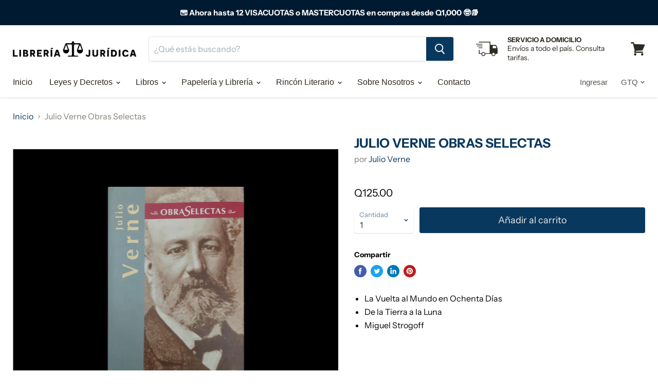

--- FILE ---
content_type: text/html; charset=utf-8
request_url: https://libreriajuridicagt.com/products/julio-verne-obras-selectas
body_size: 31242
content:
<!doctype html>
<html class="no-js no-touch" lang="es">
  <head>
    <meta name="google-site-verification" content="G_wEoNhutq4Ozz0VkGyteBQJQMzkqYL6U9jyscOk-cM" />
    <meta charset="utf-8">
    <meta http-equiv="x-ua-compatible" content="IE=edge">
	
    <link rel="preconnect" href="https://cdn.shopify.com">
    <link rel="preconnect" href="https://fonts.shopifycdn.com">
    <link rel="preconnect" href="https://v.shopify.com">
    <link rel="preconnect" href="https://cdn.shopifycloud.com">

    <title>Julio Verne Obras Selectas— Libreria Juridica </title>

    
      <meta name="description" content="La Vuelta al Mundo en Ochenta Días De la Tierra a la Luna  Miguel Strogoff">
    

    
  <link rel="shortcut icon" href="//libreriajuridicagt.com/cdn/shop/files/new-logo_32x32.png?v=1613604061" type="image/png">


    
      <link rel="canonical" href="https://libreriajuridicagt.com/products/julio-verne-obras-selectas" />
    

    <meta name="viewport" content="width=device-width">

    
    















<meta property="og:site_name" content="Libreria Juridica ">
<meta property="og:url" content="https://libreriajuridicagt.com/products/julio-verne-obras-selectas">
<meta property="og:title" content="Julio Verne  Obras Selectas">
<meta property="og:type" content="website">
<meta property="og:description" content="La Vuelta al Mundo en Ochenta Días De la Tierra a la Luna  Miguel Strogoff">




    
    
    

    
    
    <meta
      property="og:image"
      content="https://libreriajuridicagt.com/cdn/shop/products/PhotoRoom-20221126_085616_1200x1099.png?v=1669475685"
    />
    <meta
      property="og:image:secure_url"
      content="https://libreriajuridicagt.com/cdn/shop/products/PhotoRoom-20221126_085616_1200x1099.png?v=1669475685"
    />
    <meta property="og:image:width" content="1200" />
    <meta property="og:image:height" content="1099" />
    
    
    <meta property="og:image:alt" content="Social media image" />
  
















<meta name="twitter:title" content="Julio Verne Obras Selectas">
<meta name="twitter:description" content="La Vuelta al Mundo en Ochenta Días De la Tierra a la Luna  Miguel Strogoff">


    
    
    
      
      
      <meta name="twitter:card" content="summary_large_image">
    
    
    <meta
      property="twitter:image"
      content="https://libreriajuridicagt.com/cdn/shop/products/PhotoRoom-20221126_085616_1200x600_crop_center.png?v=1669475685"
    />
    <meta property="twitter:image:width" content="1200" />
    <meta property="twitter:image:height" content="600" />
    
    
    <meta property="twitter:image:alt" content="Social media image" />
  



    <link rel="preload" href="" as="font" crossorigin="anonymous">
    <link rel="preload" as="style" href="//libreriajuridicagt.com/cdn/shop/t/2/assets/theme.scss.css?v=108723383812128697771759259837">

    

<!-- Avada Boost Sales Script -->

      




          
          
          
          
          
          
          
          
          
          <script>
            const AVADA_ENHANCEMENTS = {};
            AVADA_ENHANCEMENTS.contentProtection = false;
            AVADA_ENHANCEMENTS.hideCheckoutButon = false;
            AVADA_ENHANCEMENTS.cartSticky = false;
            AVADA_ENHANCEMENTS.multiplePixelStatus = false;
            AVADA_ENHANCEMENTS.inactiveStatus = false;
            AVADA_ENHANCEMENTS.cartButtonAnimationStatus = false;
            AVADA_ENHANCEMENTS.whatsappStatus = false;
            AVADA_ENHANCEMENTS.messengerStatus = false;
            AVADA_ENHANCEMENTS.livechatStatus = false;
          </script>
































      <script>
        const AVADA_CDT = {};
        AVADA_CDT.template = "product";
        AVADA_CDT.collections = [];
        
          AVADA_CDT.collections.push("186562085003");
        

        const AVADA_INVQTY = {};
        
          AVADA_INVQTY[41094068043915] = 2;
        

        AVADA_CDT.cartitem = 0;
        AVADA_CDT.moneyformat = `Q{{amount}}`;
        AVADA_CDT.cartTotalPrice = 0;
        
        AVADA_CDT.selected_variant_id = 41094068043915;
        AVADA_CDT.product = {"id": 7047930773643,"title": "Julio Verne  Obras Selectas","handle": "julio-verne-obras-selectas","vendor": "Julio Verne",
            "type": "Rincón Literario","tags": ["Literatura","Obras Selectas"],"price": 12500,"price_min": 12500,"price_max": 12500,
            "available": true,"price_varies": false,"compare_at_price": null,
            "compare_at_price_min": 0,"compare_at_price_max": 0,
            "compare_at_price_varies": false,"variants": [{"id":41094068043915,"title":"Default Title","option1":"Default Title","option2":null,"option3":null,"sku":null,"requires_shipping":true,"taxable":false,"featured_image":null,"available":true,"name":"Julio Verne  Obras Selectas","public_title":null,"options":["Default Title"],"price":12500,"weight":0,"compare_at_price":null,"inventory_management":"shopify","barcode":null,"requires_selling_plan":false,"selling_plan_allocations":[]}],"featured_image": "\/\/libreriajuridicagt.com\/cdn\/shop\/products\/PhotoRoom-20221126_085616.png?v=1669475685","images": ["\/\/libreriajuridicagt.com\/cdn\/shop\/products\/PhotoRoom-20221126_085616.png?v=1669475685"]
            };
        

        window.AVADA_BADGES = window.AVADA_BADGES || {};
        window.AVADA_BADGES = []

        window.AVADA_GENERAL_SETTINGS = window.AVADA_GENERAL_SETTINGS || {};
        window.AVADA_GENERAL_SETTINGS = null

        window.AVADA_COUNDOWNS = window.AVADA_COUNDOWNS || {};
        window.AVADA_COUNDOWNS = [{},{}]

        window.AVADA_INACTIVE_TAB = window.AVADA_INACTIVE_TAB || {};
        window.AVADA_INACTIVE_TAB = null

        window.AVADA_LIVECHAT = window.AVADA_LIVECHAT || {};
        window.AVADA_LIVECHAT = null

        window.AVADA_STICKY_ATC = window.AVADA_STICKY_ATC || {};
        window.AVADA_STICKY_ATC = null

        window.AVADA_ATC_ANIMATION = window.AVADA_ATC_ANIMATION || {};
        window.AVADA_ATC_ANIMATION = null

        window.AVADA_SP = window.AVADA_SP || {};
        window.AVADA_SP = {"shop":"RKoTaV0bUrpw3qP9ak44","configuration":{"position":"bottom-left","hide_time_ago":false,"smart_hide":false,"smart_hide_time":3,"smart_hide_unit":"days","truncate_product_name":true,"display_duration":5,"first_delay":10,"pops_interval":10,"max_pops_display":20,"show_mobile":true,"mobile_position":"bottom","animation":"fadeInUp","out_animation":"fadeOutDown","with_sound":false,"display_order":"order","only_product_viewing":false,"notice_continuously":false,"custom_css":"","replay":true,"included_urls":"","excluded_urls":"","excluded_product_type":"","countries_all":true,"countries":[],"allow_show":"all","hide_close":true,"close_time":1,"close_time_unit":"days","support_rtl":false},"notifications":{"F0YlrvoilbKxt8vWDK0W":{"settings":{"heading_text":"","heading_font_weight":500,"heading_font_size":12,"content_text":"{{first_name}} {{last_name}} has become a customer","content_font_weight":800,"content_font_size":13,"background_image":null,"background_color":"#FFF","heading_color":"#000","text_color":"#142A47","time_color":"#142A47","with_border":false,"border_color":"#333333","border_width":1,"border_radius":20,"image_border_radius":20,"heading_decoration":null,"hover_product_decoration":null,"hover_product_color":"#122234","with_box_shadow":true,"font":"Raleway","language_code":"es","with_static_map":false,"use_dynamic_names":false,"dynamic_names":"","use_flag":false,"popup_custom_link":"","popup_custom_image":"https:\/\/cdn1.avada.io\/proofo\/images\/tick.png","display_type":"popup","use_counter":false,"counter_color":"#0b4697","counter_unit_color":"#0b4697","counter_unit_plural":"views","counter_unit_single":"view","truncate_product_name":false,"allow_show":"all","included_urls":"","excluded_urls":"","position":"bottom-left","display_duration":5,"show_mobile":true,"mobile_position":"bottom","support_rtl":false},"type":"signup","items":[{"date":"2024-05-07T18:01:07-06:00","last_name":"Linares Robles","first_name":"Karin","email":"","relativeDate":"hace 38 minutos","smart_hide":false},{"date":"2024-05-07T16:31:38-06:00","last_name":"RALDA BARRIOS","first_name":"YONI ROEL","email":"","relativeDate":"hace 2 horas","smart_hide":false},{"date":"2024-05-07T12:44:33-06:00","last_name":"Ramírez Jerónimo","first_name":"Hellen Gissel","email":"","relativeDate":"hace 6 horas","smart_hide":false},{"date":"2024-05-07T12:09:31-06:00","last_name":"Pérez","first_name":"Yari","email":"","relativeDate":"hace 6 horas","smart_hide":false},{"date":"2024-05-06T18:12:42-06:00","last_name":"CARRERARIVAS","first_name":"MIRNA MIREYA","email":"","relativeDate":"hace un día","smart_hide":false},{"date":"2024-05-06T14:48:19-06:00","last_name":"Herrera","first_name":"Britny","email":"","relativeDate":"hace un día","smart_hide":false},{"date":"2024-05-06T13:03:10-06:00","last_name":"Pop Ché","first_name":"Juan Amilcar","email":"","relativeDate":"hace un día","smart_hide":false},{"date":"2024-05-05T20:32:55-06:00","last_name":"Cruz Ruano","first_name":"Edvin Rolando","email":"","relativeDate":"hace 2 días","smart_hide":false},{"date":"2024-05-05T19:53:21-06:00","last_name":"Quiroa","first_name":"Emerson","email":"","relativeDate":"hace 2 días","smart_hide":false},{"date":"2024-05-05T19:53:21-06:00","last_name":"Quiroa","first_name":"Emerson","email":"","relativeDate":"hace 2 días","smart_hide":false},{"date":"2024-05-04T10:31:14-06:00","last_name":"","first_name":"","email":"","relativeDate":"hace 3 días","smart_hide":false},{"date":"2024-05-04T10:31:14-06:00","last_name":"","first_name":"","email":"","relativeDate":"hace 3 días","smart_hide":false},{"date":"2024-05-03T19:10:06-06:00","last_name":"Alfaro Alvarizaes","first_name":"melany Adriana","email":"","relativeDate":"hace 4 días","smart_hide":true},{"date":"2024-05-03T18:16:56-06:00","last_name":"castellanos","first_name":"Abner","email":"","relativeDate":"hace 4 días","smart_hide":true},{"date":"2024-05-02T18:55:01-06:00","last_name":"","first_name":"","email":"","relativeDate":"hace 5 días","smart_hide":true},{"date":"2024-05-02T17:38:17-06:00","last_name":"Marroquin","first_name":"Mary","email":"","relativeDate":"hace 5 días","smart_hide":true},{"date":"2024-05-02T14:52:34-06:00","last_name":"","first_name":"","email":"","relativeDate":"hace 5 días","smart_hide":true},{"date":"2024-05-02T13:23:03-06:00","last_name":"Juárez Chalí","first_name":"Alex","email":"","relativeDate":"hace 5 días","smart_hide":true},{"date":"2024-05-02T11:34:31-06:00","last_name":"MORALES CONTRERAS","first_name":"BYRON FERNANDO","email":"","relativeDate":"hace 5 días","smart_hide":true},{"date":"2024-05-02T09:43:47-06:00","last_name":"Aguilar","first_name":"Angie","email":"","relativeDate":"hace 5 días","smart_hide":true},{"date":"2024-05-02T09:25:39-06:00","last_name":"Oliva","first_name":"Luis","email":"","relativeDate":"hace 5 días","smart_hide":true},{"date":"2024-05-01T18:36:30-06:00","last_name":"Garcia","first_name":"Jasmin","email":"","relativeDate":"hace 6 días","smart_hide":true},{"date":"2024-05-01T09:01:39-06:00","last_name":"Chacon","first_name":"Edgar","email":"","relativeDate":"hace 6 días","smart_hide":true},{"date":"2024-05-01T06:28:19-06:00","last_name":"","first_name":"","email":"","relativeDate":"hace 7 días","smart_hide":true},{"date":"2024-05-01T06:28:19-06:00","last_name":"","first_name":"","email":"","relativeDate":"hace 7 días","smart_hide":true},{"date":"2024-05-01T06:28:19-06:00","last_name":"","first_name":"","email":"","relativeDate":"hace 7 días","smart_hide":true},{"date":"2024-04-30T17:24:48-06:00","last_name":"Arriaga","first_name":"Isabella","email":"","relativeDate":"hace 7 días","smart_hide":true},{"date":"2024-04-30T17:24:48-06:00","last_name":"Arriaga","first_name":"Isabella","email":"","relativeDate":"hace 7 días","smart_hide":true},{"date":"2024-04-30T17:24:48-06:00","last_name":"Arriaga","first_name":"Isabella","email":"","relativeDate":"hace 7 días","smart_hide":true},{"date":"2024-04-30T14:06:06-06:00","last_name":"Ortiz","first_name":"Jhasmin","email":"","relativeDate":"hace 7 días","smart_hide":true}],"source":"shopify\/new_customer"},"Vr2xnoOPhpqaTzjyCEkY":{"settings":{"heading_text":"{{first_name}} in {{city}}, {{country}}","heading_font_weight":500,"heading_font_size":12,"content_text":"Purchased {{product_name}}","content_font_weight":800,"content_font_size":13,"background_image":"","background_color":"#FFF","heading_color":"#111","text_color":"#142A47","time_color":"#234342","with_border":false,"border_color":"#333333","border_width":1,"border_radius":20,"image_border_radius":20,"heading_decoration":null,"hover_product_decoration":null,"hover_product_color":"#122234","with_box_shadow":true,"font":"Raleway","language_code":"en","with_static_map":false,"use_dynamic_names":false,"dynamic_names":"","use_flag":false,"popup_custom_link":"","popup_custom_image":"","display_type":"popup","use_counter":false,"counter_color":"#0b4697","counter_unit_color":"#0b4697","counter_unit_plural":"views","counter_unit_single":"view","truncate_product_name":false,"allow_show":"all","included_urls":"","excluded_urls":""},"type":"order","items":[{"date":"2024-05-08T00:39:11.000Z","country":"Guatemala","city":"Guatemala","shipping_first_name":"Emilio","product_image":"https:\/\/cdn.shopify.com\/s\/files\/1\/0378\/3052\/5067\/files\/PhotoRoom-20231028-075453.png?v=1698501437","shipping_city":"Guatemala","map_url":"https:\/\/storage.googleapis.com\/avada-boost-sales.appspot.com\/maps\/Guatemala.png","type":"order","product_name":"Derecho Procesal Constitucional","product_id":4924309536907,"product_handle":"derecho-procesal-constitucional","first_name":"Emilio","shipping_country":"Guatemala","product_link":"https:\/\/libreria-juridica.myshopify.com\/products\/derecho-procesal-constitucional","relativeDate":"a few seconds ago","smart_hide":false,"flag_url":"https:\/\/cdn1.avada.io\/proofo\/flags\/040-guatemala.svg"},{"date":"2024-05-07T18:11:40.000Z","country":"Guatemala","city":"San Luis Jilotepeque","shipping_first_name":"Yari","product_image":"https:\/\/cdn.shopify.com\/s\/files\/1\/0378\/3052\/5067\/products\/p-penal-sencillo.jpg?v=1594190710","shipping_city":"San Luis Jilotepeque","map_url":"https:\/\/storage.googleapis.com\/avada-boost-sales.appspot.com\/maps\/San Luis Jilotepeque.png","type":"order","product_name":"Código Procesal  Penal (edición sencilla)","product_id":4924258844811,"product_handle":"codigo-procesal-penal-edicion-sencilla","first_name":"Yari","shipping_country":"Guatemala","product_link":"https:\/\/libreria-juridica.myshopify.com\/products\/codigo-procesal-penal-edicion-sencilla","relativeDate":"6 hours ago","smart_hide":false,"flag_url":"https:\/\/cdn1.avada.io\/proofo\/flags\/040-guatemala.svg"},{"date":"2024-05-07T18:11:40.000Z","country":"Guatemala","city":"San Luis Jilotepeque","shipping_first_name":"Yari","product_image":"https:\/\/cdn.shopify.com\/s\/files\/1\/0378\/3052\/5067\/products\/no-photo_b0ab6d3f-64e0-48fa-b6d7-0f44dacc5822.jpg?v=1594189252","shipping_city":"San Luis Jilotepeque","map_url":"https:\/\/storage.googleapis.com\/avada-boost-sales.appspot.com\/maps\/San Luis Jilotepeque.png","type":"order","product_name":"Ley de Orden Público","product_id":4915330252939,"product_handle":"ley-de-orden-publico","first_name":"Yari","shipping_country":"Guatemala","product_link":"https:\/\/libreria-juridica.myshopify.com\/products\/ley-de-orden-publico","relativeDate":"6 hours ago","smart_hide":false,"flag_url":"https:\/\/cdn1.avada.io\/proofo\/flags\/040-guatemala.svg"},{"date":"2024-05-07T18:11:40.000Z","country":"Guatemala","city":"San Luis Jilotepeque","shipping_first_name":"Yari","product_image":"https:\/\/cdn.shopify.com\/s\/files\/1\/0378\/3052\/5067\/products\/PhotoRoom-20210826_094841.png?v=1629993029","shipping_city":"San Luis Jilotepeque","map_url":"https:\/\/storage.googleapis.com\/avada-boost-sales.appspot.com\/maps\/San Luis Jilotepeque.png","type":"order","product_name":"Ley de Probidad y Responsabilidad de Funcionarios y Empleados Públicos","product_id":4917244362891,"product_handle":"copia-de-ley-de-servicio-civil-y-su-reglamento","first_name":"Yari","shipping_country":"Guatemala","product_link":"https:\/\/libreria-juridica.myshopify.com\/products\/copia-de-ley-de-servicio-civil-y-su-reglamento","relativeDate":"6 hours ago","smart_hide":false,"flag_url":"https:\/\/cdn1.avada.io\/proofo\/flags\/040-guatemala.svg"},{"date":"2024-05-07T18:11:40.000Z","country":"Guatemala","city":"San Luis Jilotepeque","shipping_first_name":"Yari","product_image":"https:\/\/cdn.shopify.com\/s\/files\/1\/0378\/3052\/5067\/products\/no-photo_528761f5-4705-4c2d-87dd-8fc044b90cf4.jpg?v=1594189309","shipping_city":"San Luis Jilotepeque","map_url":"https:\/\/storage.googleapis.com\/avada-boost-sales.appspot.com\/maps\/San Luis Jilotepeque.png","type":"order","product_name":"Ley Orgánica del Ministerio Público -PGN","product_id":4921161580683,"product_handle":"copia-de-ley-de-acceso-a-la-informacion-publica","first_name":"Yari","shipping_country":"Guatemala","product_link":"https:\/\/libreria-juridica.myshopify.com\/products\/copia-de-ley-de-acceso-a-la-informacion-publica","relativeDate":"6 hours ago","smart_hide":false,"flag_url":"https:\/\/cdn1.avada.io\/proofo\/flags\/040-guatemala.svg"},{"date":"2024-05-07T18:11:40.000Z","country":"Guatemala","city":"San Luis Jilotepeque","shipping_first_name":"Yari","product_image":"https:\/\/cdn.shopify.com\/s\/files\/1\/0378\/3052\/5067\/products\/contrataciones.jpg?v=1594189266","shipping_city":"San Luis Jilotepeque","map_url":"https:\/\/storage.googleapis.com\/avada-boost-sales.appspot.com\/maps\/San Luis Jilotepeque.png","type":"order","product_name":"Ley de Contrataciones del Estado","product_id":4915441533067,"product_handle":"ley-de-contrataciones-del-estado-y-su-reglamento","first_name":"Yari","shipping_country":"Guatemala","product_link":"https:\/\/libreria-juridica.myshopify.com\/products\/ley-de-contrataciones-del-estado-y-su-reglamento","relativeDate":"6 hours ago","smart_hide":false,"flag_url":"https:\/\/cdn1.avada.io\/proofo\/flags\/040-guatemala.svg"},{"date":"2024-05-07T18:11:40.000Z","country":"Guatemala","city":"San Luis Jilotepeque","shipping_first_name":"Yari","product_image":"https:\/\/cdn.shopify.com\/s\/files\/1\/0378\/3052\/5067\/products\/acceso-informacion.jpg?v=1594189225","shipping_city":"San Luis Jilotepeque","map_url":"https:\/\/storage.googleapis.com\/avada-boost-sales.appspot.com\/maps\/San Luis Jilotepeque.png","type":"order","product_name":"Ley de Acceso a la Información  (Edición sencilla)","product_id":4742846709899,"product_handle":"ley-de-acceso-a-la-informacion-edicion-sencilla","first_name":"Yari","shipping_country":"Guatemala","product_link":"https:\/\/libreria-juridica.myshopify.com\/products\/ley-de-acceso-a-la-informacion-edicion-sencilla","relativeDate":"6 hours ago","smart_hide":false,"flag_url":"https:\/\/cdn1.avada.io\/proofo\/flags\/040-guatemala.svg"},{"date":"2024-05-07T18:11:40.000Z","country":"Guatemala","city":"San Luis Jilotepeque","shipping_first_name":"Yari","product_image":"https:\/\/cdn.shopify.com\/s\/files\/1\/0378\/3052\/5067\/products\/no-photo_384ba3d3-35b1-424f-ba21-ceca9b96ad01.jpg?v=1594190691","shipping_city":"San Luis Jilotepeque","map_url":"https:\/\/storage.googleapis.com\/avada-boost-sales.appspot.com\/maps\/San Luis Jilotepeque.png","type":"order","product_name":"Declaración Americana de los Derechos y Deberes del Hombre","product_id":4924152217739,"product_handle":"copia-de-libro-iii-comercio-maritimo","first_name":"Yari","shipping_country":"Guatemala","product_link":"https:\/\/libreria-juridica.myshopify.com\/products\/copia-de-libro-iii-comercio-maritimo","relativeDate":"6 hours ago","smart_hide":false,"flag_url":"https:\/\/cdn1.avada.io\/proofo\/flags\/040-guatemala.svg"},{"date":"2024-05-07T18:11:40.000Z","country":"Guatemala","city":"San Luis Jilotepeque","shipping_first_name":"Yari","product_image":"https:\/\/cdn.shopify.com\/s\/files\/1\/0378\/3052\/5067\/products\/no-photo_764187d4-af55-4b4c-8052-126ad3af380b.jpg?v=1594189324","shipping_city":"San Luis Jilotepeque","map_url":"https:\/\/storage.googleapis.com\/avada-boost-sales.appspot.com\/maps\/San Luis Jilotepeque.png","type":"order","product_name":"Ley de Idiomas Nacionales","product_id":4922218610827,"product_handle":"copia-de-ley-de-anuncios-en-vias-urbanas-vias-extraurbanas-y-similares","first_name":"Yari","shipping_country":"Guatemala","product_link":"https:\/\/libreria-juridica.myshopify.com\/products\/copia-de-ley-de-anuncios-en-vias-urbanas-vias-extraurbanas-y-similares","relativeDate":"6 hours ago","smart_hide":false,"flag_url":"https:\/\/cdn1.avada.io\/proofo\/flags\/040-guatemala.svg"},{"date":"2024-05-07T00:12:43.000Z","country":"Guatemala","city":"San Juan Sacatepequez","shipping_first_name":"MIRNA MIREYA","product_image":"https:\/\/cdn.shopify.com\/s\/files\/1\/0378\/3052\/5067\/products\/01---publica01.jpg?v=1607097671","shipping_city":"San Juan Sacatepequez","map_url":"https:\/\/storage.googleapis.com\/avada-boost-sales.appspot.com\/maps\/San Juan Sacatepequez.png","type":"order","product_name":"Paquete UMG Fase Pública","product_id":5065954066571,"product_handle":"paquete-umg-fase-publica","first_name":"MIRNA MIREYA","shipping_country":"Guatemala","product_link":"https:\/\/libreria-juridica.myshopify.com\/products\/paquete-umg-fase-publica","relativeDate":"a day ago","smart_hide":false,"flag_url":"https:\/\/cdn1.avada.io\/proofo\/flags\/040-guatemala.svg"},{"date":"2024-05-07T00:12:43.000Z","country":"Guatemala","city":"San Juan Sacatepequez","shipping_first_name":"MIRNA MIREYA","product_image":"https:\/\/cdn.shopify.com\/s\/files\/1\/0378\/3052\/5067\/products\/POST-IT-COLORES.jpg?v=1600119754","shipping_city":"San Juan Sacatepequez","map_url":"https:\/\/storage.googleapis.com\/avada-boost-sales.appspot.com\/maps\/San Juan Sacatepequez.png","type":"order","product_name":"Banderitas Post-It (Flechas)","product_id":5017285197963,"product_handle":"banderitas-post-it-flechas","first_name":"MIRNA MIREYA","shipping_country":"Guatemala","product_link":"https:\/\/libreria-juridica.myshopify.com\/products\/banderitas-post-it-flechas","relativeDate":"a day ago","smart_hide":false,"flag_url":"https:\/\/cdn1.avada.io\/proofo\/flags\/040-guatemala.svg"},{"date":"2024-05-06T23:44:27.000Z","country":"Guatemala","city":"Guatemala","shipping_first_name":"Nancy","product_image":"https:\/\/cdn.shopify.com\/s\/files\/1\/0378\/3052\/5067\/products\/50773269_1966861970033483_7780327952419389440_o.jpg?v=1594190809","shipping_city":"Guatemala","map_url":"https:\/\/storage.googleapis.com\/avada-boost-sales.appspot.com\/maps\/Guatemala.png","type":"order","product_name":"Instrumentos Universales e Interamericanos de Derechos Humanos","product_id":4945472651403,"product_handle":"instrumentos-universales-e-interamericanos-de-derechos-humanos","first_name":"Nancy","shipping_country":"Guatemala","product_link":"https:\/\/libreria-juridica.myshopify.com\/products\/instrumentos-universales-e-interamericanos-de-derechos-humanos","relativeDate":"a day ago","smart_hide":false,"flag_url":"https:\/\/cdn1.avada.io\/proofo\/flags\/040-guatemala.svg"},{"date":"2024-05-06T23:44:27.000Z","country":"Guatemala","city":"Guatemala","shipping_first_name":"Nancy","product_image":"https:\/\/cdn.shopify.com\/s\/files\/1\/0378\/3052\/5067\/products\/PhotoRoom-20220829_105010.png?v=1661792290","shipping_city":"Guatemala","map_url":"https:\/\/storage.googleapis.com\/avada-boost-sales.appspot.com\/maps\/Guatemala.png","type":"order","product_name":"Ley de Expropiación","product_id":4921222856843,"product_handle":"copia-de-ley-reguladora-de-las-areas-de-reserva-territorial-del-estado-de-guatemala-ocret","first_name":"Nancy","shipping_country":"Guatemala","product_link":"https:\/\/libreria-juridica.myshopify.com\/products\/copia-de-ley-reguladora-de-las-areas-de-reserva-territorial-del-estado-de-guatemala-ocret","relativeDate":"a day ago","smart_hide":false,"flag_url":"https:\/\/cdn1.avada.io\/proofo\/flags\/040-guatemala.svg"},{"date":"2024-05-06T23:44:27.000Z","country":"Guatemala","city":"Guatemala","shipping_first_name":"Nancy","product_image":"https:\/\/cdn.shopify.com\/s\/files\/1\/0378\/3052\/5067\/products\/areas-protegidas.jpg?v=1594189335","shipping_city":"Guatemala","map_url":"https:\/\/storage.googleapis.com\/avada-boost-sales.appspot.com\/maps\/Guatemala.png","type":"order","product_name":"Ley de Áreas Protegidas","product_id":4922355548299,"product_handle":"copia-de-ley-de-organizaciones-no-gubernamentales-para-el-desarrollo-ong-s-2","first_name":"Nancy","shipping_country":"Guatemala","product_link":"https:\/\/libreria-juridica.myshopify.com\/products\/copia-de-ley-de-organizaciones-no-gubernamentales-para-el-desarrollo-ong-s-2","relativeDate":"a day ago","smart_hide":false,"flag_url":"https:\/\/cdn1.avada.io\/proofo\/flags\/040-guatemala.svg"},{"date":"2024-05-06T23:44:27.000Z","country":"Guatemala","city":"Guatemala","shipping_first_name":"Nancy","product_image":"https:\/\/cdn.shopify.com\/s\/files\/1\/0378\/3052\/5067\/products\/no-photo_b75dd081-c54d-4fac-a77b-f016d6a3efd2.jpg?v=1594189316","shipping_city":"Guatemala","map_url":"https:\/\/storage.googleapis.com\/avada-boost-sales.appspot.com\/maps\/Guatemala.png","type":"order","product_name":"Ley de Parcelamientos Urbanos","product_id":4921223970955,"product_handle":"copia-de-ley-de-expropiacion","first_name":"Nancy","shipping_country":"Guatemala","product_link":"https:\/\/libreria-juridica.myshopify.com\/products\/copia-de-ley-de-expropiacion","relativeDate":"a day ago","smart_hide":false,"flag_url":"https:\/\/cdn1.avada.io\/proofo\/flags\/040-guatemala.svg"},{"date":"2024-05-06T23:44:27.000Z","country":"Guatemala","city":"Guatemala","shipping_first_name":"Nancy","product_image":"https:\/\/cdn.shopify.com\/s\/files\/1\/0378\/3052\/5067\/products\/no-photo_c55fa092-a59f-41b1-8878-96266ae5ae28.jpg?v=1594189316","shipping_city":"Guatemala","map_url":"https:\/\/storage.googleapis.com\/avada-boost-sales.appspot.com\/maps\/Guatemala.png","type":"order","product_name":"Titulación Supletoria","product_id":4921224921227,"product_handle":"copia-de-ley-de-parcelamientos-urbanos","first_name":"Nancy","shipping_country":"Guatemala","product_link":"https:\/\/libreria-juridica.myshopify.com\/products\/copia-de-ley-de-parcelamientos-urbanos","relativeDate":"a day ago","smart_hide":false,"flag_url":"https:\/\/cdn1.avada.io\/proofo\/flags\/040-guatemala.svg"},{"date":"2024-05-06T20:48:20.000Z","country":"Guatemala","city":"Huehuetenango","shipping_first_name":"Britny","product_image":"https:\/\/cdn.shopify.com\/s\/files\/1\/0378\/3052\/5067\/products\/no-photo_b0ab6d3f-64e0-48fa-b6d7-0f44dacc5822.jpg?v=1594189252","shipping_city":"Huehuetenango","map_url":"https:\/\/storage.googleapis.com\/avada-boost-sales.appspot.com\/maps\/Huehuetenango.png","type":"order","product_name":"Ley de Orden Público","product_id":4915330252939,"product_handle":"ley-de-orden-publico","first_name":"Britny","shipping_country":"Guatemala","product_link":"https:\/\/libreria-juridica.myshopify.com\/products\/ley-de-orden-publico","relativeDate":"a day ago","smart_hide":false,"flag_url":"https:\/\/cdn1.avada.io\/proofo\/flags\/040-guatemala.svg"},{"date":"2024-05-06T20:48:20.000Z","country":"Guatemala","city":"Huehuetenango","shipping_first_name":"Britny","product_image":"https:\/\/cdn.shopify.com\/s\/files\/1\/0378\/3052\/5067\/products\/renap.jpg?v=1594189287","shipping_city":"Huehuetenango","map_url":"https:\/\/storage.googleapis.com\/avada-boost-sales.appspot.com\/maps\/Huehuetenango.png","type":"order","product_name":"Ley del Registro Nacional de las Personas - RENAP-","product_id":4917528101003,"product_handle":"copia-de-ley-del-registro-de-informacion-catastral-ric","first_name":"Britny","shipping_country":"Guatemala","product_link":"https:\/\/libreria-juridica.myshopify.com\/products\/copia-de-ley-del-registro-de-informacion-catastral-ric","relativeDate":"a day ago","smart_hide":false,"flag_url":"https:\/\/cdn1.avada.io\/proofo\/flags\/040-guatemala.svg"},{"date":"2024-05-06T20:48:20.000Z","country":"Guatemala","city":"Huehuetenango","shipping_first_name":"Britny","product_image":"https:\/\/cdn.shopify.com\/s\/files\/1\/0378\/3052\/5067\/products\/adopciones.jpg?v=1594189288","shipping_city":"Huehuetenango","map_url":"https:\/\/storage.googleapis.com\/avada-boost-sales.appspot.com\/maps\/Huehuetenango.png","type":"order","product_name":"Ley de Adopciones","product_id":4917564407947,"product_handle":"copia-de-ley-nacional-para-el-desarrollo-de-la-cultura-fisica-y-el-deporte-cdag","first_name":"Britny","shipping_country":"Guatemala","product_link":"https:\/\/libreria-juridica.myshopify.com\/products\/copia-de-ley-nacional-para-el-desarrollo-de-la-cultura-fisica-y-el-deporte-cdag","relativeDate":"a day ago","smart_hide":false,"flag_url":"https:\/\/cdn1.avada.io\/proofo\/flags\/040-guatemala.svg"},{"date":"2024-05-06T20:48:20.000Z","country":"Guatemala","city":"Huehuetenango","shipping_first_name":"Britny","product_image":"https:\/\/cdn.shopify.com\/s\/files\/1\/0378\/3052\/5067\/products\/01_76412778-b63b-4b9f-95ff-bb3eb7b27b61.jpg?v=1594190712","shipping_city":"Huehuetenango","map_url":"https:\/\/storage.googleapis.com\/avada-boost-sales.appspot.com\/maps\/Huehuetenango.png","type":"order","product_name":"Sistema de Frenos y Contrapesos en el Gobierno del Estado de Guatemala","product_id":4924310356107,"product_handle":"sistema-de-frenos-y-contrapesos-en-el-gobierno-del-estado-de-guatemala","first_name":"Britny","shipping_country":"Guatemala","product_link":"https:\/\/libreria-juridica.myshopify.com\/products\/sistema-de-frenos-y-contrapesos-en-el-gobierno-del-estado-de-guatemala","relativeDate":"a day ago","smart_hide":false,"flag_url":"https:\/\/cdn1.avada.io\/proofo\/flags\/040-guatemala.svg"},{"date":"2024-05-06T19:03:11.000Z","country":"Guatemala","city":"San Pedro Carcha","shipping_first_name":"Juan Amilcar","product_image":"https:\/\/cdn.shopify.com\/s\/files\/1\/0378\/3052\/5067\/products\/58686704_2095758933810452_3765812679294320640_o.jpg?v=1594190800","shipping_city":"San Pedro Carcha","map_url":"https:\/\/storage.googleapis.com\/avada-boost-sales.appspot.com\/maps\/San Pedro Carcha.png","type":"order","product_name":"Introducción a la Criminalistica y Ciencias Forenses","product_id":4941609468043,"product_handle":"introduccion-a-la-criminalistica-y-ciencias-forenses","first_name":"Juan Amilcar","shipping_country":"Guatemala","product_link":"https:\/\/libreria-juridica.myshopify.com\/products\/introduccion-a-la-criminalistica-y-ciencias-forenses","relativeDate":"a day ago","smart_hide":false,"flag_url":"https:\/\/cdn1.avada.io\/proofo\/flags\/040-guatemala.svg"},{"date":"2024-05-06T17:19:26.000Z","country":"Guatemala","city":"Santa Cruz del Quiché","shipping_first_name":"Enrique Maximiliano","product_image":"https:\/\/cdn.shopify.com\/s\/files\/1\/0378\/3052\/5067\/files\/20240118-154236_0000.png?v=1705614200","shipping_city":"Santa Cruz del Quiché","map_url":"https:\/\/storage.googleapis.com\/avada-boost-sales.appspot.com\/maps\/Santa Cruz del Quiché.png","type":"order","product_name":"Introducción al Derecho Tomo I","product_id":4925178511499,"product_handle":"introduccion-al-derecho","first_name":"Enrique Maximiliano","shipping_country":"Guatemala","product_link":"https:\/\/libreria-juridica.myshopify.com\/products\/introduccion-al-derecho","relativeDate":"a day ago","smart_hide":false,"flag_url":"https:\/\/cdn1.avada.io\/proofo\/flags\/040-guatemala.svg"},{"date":"2024-05-06T16:15:40.000Z","country":"Guatemala","city":"Cuilapa","shipping_first_name":"","product_image":"https:\/\/cdn.shopify.com\/s\/files\/1\/0378\/3052\/5067\/files\/HORARIOS-SEMANA_SANTA_20240410_103046_0000.png?v=1712766969","shipping_city":"","map_url":"https:\/\/storage.googleapis.com\/avada-boost-sales.appspot.com\/maps\/Cuilapa.png","type":"order","product_name":"La Fase Privada Del Examen Técnico Profesional","product_id":4869344821387,"product_handle":"la-fase-privada-del-examen-tecnico-profesional","first_name":"BYRON FERNANDO","shipping_country":"","product_link":"https:\/\/libreria-juridica.myshopify.com\/products\/la-fase-privada-del-examen-tecnico-profesional","relativeDate":"a day ago","smart_hide":false,"flag_url":"https:\/\/cdn1.avada.io\/proofo\/flags\/040-guatemala.svg"},{"date":"2024-05-06T02:32:56.000Z","country":"Guatemala","city":"Guastatoya","shipping_first_name":"Edvin Rolando","product_image":"https:\/\/cdn.shopify.com\/s\/files\/1\/0378\/3052\/5067\/products\/02_08f6be97-d7fe-49ba-8129-d6ef82ad0128.jpg?v=1637257793","shipping_city":"Guastatoya","map_url":"https:\/\/storage.googleapis.com\/avada-boost-sales.appspot.com\/maps\/Guastatoya.png","type":"order","product_name":"Derecho Laboral Guatemalteco","product_id":4941557334155,"product_handle":"derecho-laboral-guatemalteco","first_name":"Edvin Rolando","shipping_country":"Guatemala","product_link":"https:\/\/libreria-juridica.myshopify.com\/products\/derecho-laboral-guatemalteco","relativeDate":"2 days ago","smart_hide":false,"flag_url":"https:\/\/cdn1.avada.io\/proofo\/flags\/040-guatemala.svg"},{"date":"2024-05-06T01:53:23.000Z","country":"Guatemala","city":"Mazatenango","shipping_first_name":"Emerson","product_image":"https:\/\/cdn.shopify.com\/s\/files\/1\/0378\/3052\/5067\/products\/02_08f6be97-d7fe-49ba-8129-d6ef82ad0128.jpg?v=1637257793","shipping_city":"Mazatenango","map_url":"https:\/\/storage.googleapis.com\/avada-boost-sales.appspot.com\/maps\/Mazatenango.png","type":"order","product_name":"Derecho Laboral Guatemalteco","product_id":4941557334155,"product_handle":"derecho-laboral-guatemalteco","first_name":"Emerson","shipping_country":"Guatemala","product_link":"https:\/\/libreria-juridica.myshopify.com\/products\/derecho-laboral-guatemalteco","relativeDate":"2 days ago","smart_hide":false,"flag_url":"https:\/\/cdn1.avada.io\/proofo\/flags\/040-guatemala.svg"},{"date":"2024-05-05T00:19:53.000Z","country":"Guatemala","city":"Guatemala","shipping_first_name":"Maria","product_image":"https:\/\/cdn.shopify.com\/s\/files\/1\/0378\/3052\/5067\/products\/01_a34764be-b119-48b2-8426-b2112723fad5.jpg?v=1609785054","shipping_city":"Guatemala","map_url":"https:\/\/storage.googleapis.com\/avada-boost-sales.appspot.com\/maps\/Guatemala.png","type":"order","product_name":"Paquete de Códigos Principales","product_id":4940878741643,"product_handle":"paquete-de-codigos-principales","first_name":"Maria","shipping_country":"Guatemala","product_link":"https:\/\/libreria-juridica.myshopify.com\/products\/paquete-de-codigos-principales","relativeDate":"3 days ago","smart_hide":false,"flag_url":"https:\/\/cdn1.avada.io\/proofo\/flags\/040-guatemala.svg"},{"date":"2024-05-04T01:10:07.000Z","country":"Guatemala","city":"Chimaltenango","shipping_first_name":"melany Adriana","product_image":"https:\/\/cdn.shopify.com\/s\/files\/1\/0378\/3052\/5067\/products\/no-photo_126f28dd-5fb7-4b6f-9747-853e4bdd604c.jpg?v=1594190701","shipping_city":"Chimaltenango","map_url":"https:\/\/storage.googleapis.com\/avada-boost-sales.appspot.com\/maps\/Chimaltenango.png","type":"order","product_name":"Ley de Implementación del Control Telemático en el Proceso Penal","product_id":4924225126539,"product_handle":"copia-de-ley-de-tarjeta-de-credito","first_name":"melany Adriana","shipping_country":"Guatemala","product_link":"https:\/\/libreria-juridica.myshopify.com\/products\/copia-de-ley-de-tarjeta-de-credito","relativeDate":"4 days ago","smart_hide":true,"flag_url":"https:\/\/cdn1.avada.io\/proofo\/flags\/040-guatemala.svg"},{"date":"2024-05-04T01:10:07.000Z","country":"Guatemala","city":"Chimaltenango","shipping_first_name":"melany Adriana","product_image":"https:\/\/cdn.shopify.com\/s\/files\/1\/0378\/3052\/5067\/products\/01_a34764be-b119-48b2-8426-b2112723fad5.jpg?v=1609785054","shipping_city":"Chimaltenango","map_url":"https:\/\/storage.googleapis.com\/avada-boost-sales.appspot.com\/maps\/Chimaltenango.png","type":"order","product_name":"Paquete de Códigos Principales","product_id":4940878741643,"product_handle":"paquete-de-codigos-principales","first_name":"melany Adriana","shipping_country":"Guatemala","product_link":"https:\/\/libreria-juridica.myshopify.com\/products\/paquete-de-codigos-principales","relativeDate":"4 days ago","smart_hide":true,"flag_url":"https:\/\/cdn1.avada.io\/proofo\/flags\/040-guatemala.svg"},{"date":"2024-05-04T00:16:57.000Z","country":"Guatemala","city":"San Luis","shipping_first_name":"Abner","product_image":"https:\/\/cdn.shopify.com\/s\/files\/1\/0378\/3052\/5067\/files\/PhotoRoom-20230814-110232.png?v=1692032680","shipping_city":"San Luis","map_url":"https:\/\/storage.googleapis.com\/avada-boost-sales.appspot.com\/maps\/San Luis.png","type":"order","product_name":"El Notario Ante la Contratación Civil y Mercantil","product_id":6579969032331,"product_handle":"el-notario-ante-la-contratacion-civil-y-mercantil-1","first_name":"Abner","shipping_country":"Guatemala","product_link":"https:\/\/libreria-juridica.myshopify.com\/products\/el-notario-ante-la-contratacion-civil-y-mercantil-1","relativeDate":"4 days ago","smart_hide":true,"flag_url":"https:\/\/cdn1.avada.io\/proofo\/flags\/040-guatemala.svg"},{"date":"2024-05-02T23:38:20.000Z","country":"Guatemala","city":"Guatemala","shipping_first_name":"Mary","product_image":"https:\/\/cdn.shopify.com\/s\/files\/1\/0378\/3052\/5067\/files\/HORARIOS-SEMANA_SANTA_20240425_113944_0000.png?v=1714066933","shipping_city":"Guatemala","map_url":"https:\/\/storage.googleapis.com\/avada-boost-sales.appspot.com\/maps\/Guatemala.png","type":"order","product_name":"Stick Flags Banderitas SIGN HERE","product_id":7380474298507,"product_handle":"stick-flags-banderitas-sign-here","first_name":"Mary","shipping_country":"Guatemala","product_link":"https:\/\/libreria-juridica.myshopify.com\/products\/stick-flags-banderitas-sign-here","relativeDate":"5 days ago","smart_hide":true,"flag_url":"https:\/\/cdn1.avada.io\/proofo\/flags\/040-guatemala.svg"}],"source":"shopify\/order"}}}

         window.AVADA_BS_FSB = window.AVADA_BS_FSB || {};
         window.AVADA_BS_FSB = {
          bars: [],
          cart: 0,
          compatible: {
            langify: ''
          }
        }
      </script>
<!-- /Avada Boost Sales Script -->

<script>window.performance && window.performance.mark && window.performance.mark('shopify.content_for_header.start');</script><meta name="google-site-verification" content="EYVhp6a2CMMQ0E4DAK2BxCSZhoaasiXMeop7km0P2ds">
<meta name="facebook-domain-verification" content="co7it3eyvgkloeffwbbsgm684xmyvq">
<meta name="google-site-verification" content="w6bBampoZnw7rKaRexY6csSQvkPW-1iLt3jDc2OLwdw">
<meta id="shopify-digital-wallet" name="shopify-digital-wallet" content="/37830525067/digital_wallets/dialog">
<link rel="alternate" type="application/json+oembed" href="https://libreriajuridicagt.com/products/julio-verne-obras-selectas.oembed">
<script async="async" src="/checkouts/internal/preloads.js?locale=es-GT"></script>
<script id="shopify-features" type="application/json">{"accessToken":"730cea4bee83a632e52e8c21b04ba903","betas":["rich-media-storefront-analytics"],"domain":"libreriajuridicagt.com","predictiveSearch":true,"shopId":37830525067,"locale":"es"}</script>
<script>var Shopify = Shopify || {};
Shopify.shop = "libreria-juridica.myshopify.com";
Shopify.locale = "es";
Shopify.currency = {"active":"GTQ","rate":"1.0"};
Shopify.country = "GT";
Shopify.theme = {"name":"libreriajuridica-abril2022","id":94584111243,"schema_name":"Empire","schema_version":"5.1.1","theme_store_id":838,"role":"main"};
Shopify.theme.handle = "null";
Shopify.theme.style = {"id":null,"handle":null};
Shopify.cdnHost = "libreriajuridicagt.com/cdn";
Shopify.routes = Shopify.routes || {};
Shopify.routes.root = "/";</script>
<script type="module">!function(o){(o.Shopify=o.Shopify||{}).modules=!0}(window);</script>
<script>!function(o){function n(){var o=[];function n(){o.push(Array.prototype.slice.apply(arguments))}return n.q=o,n}var t=o.Shopify=o.Shopify||{};t.loadFeatures=n(),t.autoloadFeatures=n()}(window);</script>
<script id="shop-js-analytics" type="application/json">{"pageType":"product"}</script>
<script defer="defer" async type="module" src="//libreriajuridicagt.com/cdn/shopifycloud/shop-js/modules/v2/client.init-shop-cart-sync_2Gr3Q33f.es.esm.js"></script>
<script defer="defer" async type="module" src="//libreriajuridicagt.com/cdn/shopifycloud/shop-js/modules/v2/chunk.common_noJfOIa7.esm.js"></script>
<script defer="defer" async type="module" src="//libreriajuridicagt.com/cdn/shopifycloud/shop-js/modules/v2/chunk.modal_Deo2FJQo.esm.js"></script>
<script type="module">
  await import("//libreriajuridicagt.com/cdn/shopifycloud/shop-js/modules/v2/client.init-shop-cart-sync_2Gr3Q33f.es.esm.js");
await import("//libreriajuridicagt.com/cdn/shopifycloud/shop-js/modules/v2/chunk.common_noJfOIa7.esm.js");
await import("//libreriajuridicagt.com/cdn/shopifycloud/shop-js/modules/v2/chunk.modal_Deo2FJQo.esm.js");

  window.Shopify.SignInWithShop?.initShopCartSync?.({"fedCMEnabled":true,"windoidEnabled":true});

</script>
<script>(function() {
  var isLoaded = false;
  function asyncLoad() {
    if (isLoaded) return;
    isLoaded = true;
    var urls = ["https:\/\/chimpstatic.com\/mcjs-connected\/js\/users\/9de37b4994fc176e0b360f0b9\/4edb0dc7bd9b49295d78c2181.js?shop=libreria-juridica.myshopify.com","",""];
    for (var i = 0; i < urls.length; i++) {
      var s = document.createElement('script');
      s.type = 'text/javascript';
      s.async = true;
      s.src = urls[i];
      var x = document.getElementsByTagName('script')[0];
      x.parentNode.insertBefore(s, x);
    }
  };
  if(window.attachEvent) {
    window.attachEvent('onload', asyncLoad);
  } else {
    window.addEventListener('load', asyncLoad, false);
  }
})();</script>
<script id="__st">var __st={"a":37830525067,"offset":-21600,"reqid":"ba6619e6-3af3-4f57-830c-52d60abd999f-1769143631","pageurl":"libreriajuridicagt.com\/products\/julio-verne-obras-selectas","u":"8c24d4dc9abf","p":"product","rtyp":"product","rid":7047930773643};</script>
<script>window.ShopifyPaypalV4VisibilityTracking = true;</script>
<script id="captcha-bootstrap">!function(){'use strict';const t='contact',e='account',n='new_comment',o=[[t,t],['blogs',n],['comments',n],[t,'customer']],c=[[e,'customer_login'],[e,'guest_login'],[e,'recover_customer_password'],[e,'create_customer']],r=t=>t.map((([t,e])=>`form[action*='/${t}']:not([data-nocaptcha='true']) input[name='form_type'][value='${e}']`)).join(','),a=t=>()=>t?[...document.querySelectorAll(t)].map((t=>t.form)):[];function s(){const t=[...o],e=r(t);return a(e)}const i='password',u='form_key',d=['recaptcha-v3-token','g-recaptcha-response','h-captcha-response',i],f=()=>{try{return window.sessionStorage}catch{return}},m='__shopify_v',_=t=>t.elements[u];function p(t,e,n=!1){try{const o=window.sessionStorage,c=JSON.parse(o.getItem(e)),{data:r}=function(t){const{data:e,action:n}=t;return t[m]||n?{data:e,action:n}:{data:t,action:n}}(c);for(const[e,n]of Object.entries(r))t.elements[e]&&(t.elements[e].value=n);n&&o.removeItem(e)}catch(o){console.error('form repopulation failed',{error:o})}}const l='form_type',E='cptcha';function T(t){t.dataset[E]=!0}const w=window,h=w.document,L='Shopify',v='ce_forms',y='captcha';let A=!1;((t,e)=>{const n=(g='f06e6c50-85a8-45c8-87d0-21a2b65856fe',I='https://cdn.shopify.com/shopifycloud/storefront-forms-hcaptcha/ce_storefront_forms_captcha_hcaptcha.v1.5.2.iife.js',D={infoText:'Protegido por hCaptcha',privacyText:'Privacidad',termsText:'Términos'},(t,e,n)=>{const o=w[L][v],c=o.bindForm;if(c)return c(t,g,e,D).then(n);var r;o.q.push([[t,g,e,D],n]),r=I,A||(h.body.append(Object.assign(h.createElement('script'),{id:'captcha-provider',async:!0,src:r})),A=!0)});var g,I,D;w[L]=w[L]||{},w[L][v]=w[L][v]||{},w[L][v].q=[],w[L][y]=w[L][y]||{},w[L][y].protect=function(t,e){n(t,void 0,e),T(t)},Object.freeze(w[L][y]),function(t,e,n,w,h,L){const[v,y,A,g]=function(t,e,n){const i=e?o:[],u=t?c:[],d=[...i,...u],f=r(d),m=r(i),_=r(d.filter((([t,e])=>n.includes(e))));return[a(f),a(m),a(_),s()]}(w,h,L),I=t=>{const e=t.target;return e instanceof HTMLFormElement?e:e&&e.form},D=t=>v().includes(t);t.addEventListener('submit',(t=>{const e=I(t);if(!e)return;const n=D(e)&&!e.dataset.hcaptchaBound&&!e.dataset.recaptchaBound,o=_(e),c=g().includes(e)&&(!o||!o.value);(n||c)&&t.preventDefault(),c&&!n&&(function(t){try{if(!f())return;!function(t){const e=f();if(!e)return;const n=_(t);if(!n)return;const o=n.value;o&&e.removeItem(o)}(t);const e=Array.from(Array(32),(()=>Math.random().toString(36)[2])).join('');!function(t,e){_(t)||t.append(Object.assign(document.createElement('input'),{type:'hidden',name:u})),t.elements[u].value=e}(t,e),function(t,e){const n=f();if(!n)return;const o=[...t.querySelectorAll(`input[type='${i}']`)].map((({name:t})=>t)),c=[...d,...o],r={};for(const[a,s]of new FormData(t).entries())c.includes(a)||(r[a]=s);n.setItem(e,JSON.stringify({[m]:1,action:t.action,data:r}))}(t,e)}catch(e){console.error('failed to persist form',e)}}(e),e.submit())}));const S=(t,e)=>{t&&!t.dataset[E]&&(n(t,e.some((e=>e===t))),T(t))};for(const o of['focusin','change'])t.addEventListener(o,(t=>{const e=I(t);D(e)&&S(e,y())}));const B=e.get('form_key'),M=e.get(l),P=B&&M;t.addEventListener('DOMContentLoaded',(()=>{const t=y();if(P)for(const e of t)e.elements[l].value===M&&p(e,B);[...new Set([...A(),...v().filter((t=>'true'===t.dataset.shopifyCaptcha))])].forEach((e=>S(e,t)))}))}(h,new URLSearchParams(w.location.search),n,t,e,['guest_login'])})(!0,!0)}();</script>
<script integrity="sha256-4kQ18oKyAcykRKYeNunJcIwy7WH5gtpwJnB7kiuLZ1E=" data-source-attribution="shopify.loadfeatures" defer="defer" src="//libreriajuridicagt.com/cdn/shopifycloud/storefront/assets/storefront/load_feature-a0a9edcb.js" crossorigin="anonymous"></script>
<script data-source-attribution="shopify.dynamic_checkout.dynamic.init">var Shopify=Shopify||{};Shopify.PaymentButton=Shopify.PaymentButton||{isStorefrontPortableWallets:!0,init:function(){window.Shopify.PaymentButton.init=function(){};var t=document.createElement("script");t.src="https://libreriajuridicagt.com/cdn/shopifycloud/portable-wallets/latest/portable-wallets.es.js",t.type="module",document.head.appendChild(t)}};
</script>
<script data-source-attribution="shopify.dynamic_checkout.buyer_consent">
  function portableWalletsHideBuyerConsent(e){var t=document.getElementById("shopify-buyer-consent"),n=document.getElementById("shopify-subscription-policy-button");t&&n&&(t.classList.add("hidden"),t.setAttribute("aria-hidden","true"),n.removeEventListener("click",e))}function portableWalletsShowBuyerConsent(e){var t=document.getElementById("shopify-buyer-consent"),n=document.getElementById("shopify-subscription-policy-button");t&&n&&(t.classList.remove("hidden"),t.removeAttribute("aria-hidden"),n.addEventListener("click",e))}window.Shopify?.PaymentButton&&(window.Shopify.PaymentButton.hideBuyerConsent=portableWalletsHideBuyerConsent,window.Shopify.PaymentButton.showBuyerConsent=portableWalletsShowBuyerConsent);
</script>
<script data-source-attribution="shopify.dynamic_checkout.cart.bootstrap">document.addEventListener("DOMContentLoaded",(function(){function t(){return document.querySelector("shopify-accelerated-checkout-cart, shopify-accelerated-checkout")}if(t())Shopify.PaymentButton.init();else{new MutationObserver((function(e,n){t()&&(Shopify.PaymentButton.init(),n.disconnect())})).observe(document.body,{childList:!0,subtree:!0})}}));
</script>

<script>window.performance && window.performance.mark && window.performance.mark('shopify.content_for_header.end');</script>

    <link href="//libreriajuridicagt.com/cdn/shop/t/2/assets/theme.scss.css?v=108723383812128697771759259837" rel="stylesheet" type="text/css" media="all" />
    <link rel="stylesheet" href="https://cdn.shopify.com/shopifycloud/shopify-plyr/v1.0/shopify-plyr.css">
<link href="https://monorail-edge.shopifysvc.com" rel="dns-prefetch">
<script>(function(){if ("sendBeacon" in navigator && "performance" in window) {try {var session_token_from_headers = performance.getEntriesByType('navigation')[0].serverTiming.find(x => x.name == '_s').description;} catch {var session_token_from_headers = undefined;}var session_cookie_matches = document.cookie.match(/_shopify_s=([^;]*)/);var session_token_from_cookie = session_cookie_matches && session_cookie_matches.length === 2 ? session_cookie_matches[1] : "";var session_token = session_token_from_headers || session_token_from_cookie || "";function handle_abandonment_event(e) {var entries = performance.getEntries().filter(function(entry) {return /monorail-edge.shopifysvc.com/.test(entry.name);});if (!window.abandonment_tracked && entries.length === 0) {window.abandonment_tracked = true;var currentMs = Date.now();var navigation_start = performance.timing.navigationStart;var payload = {shop_id: 37830525067,url: window.location.href,navigation_start,duration: currentMs - navigation_start,session_token,page_type: "product"};window.navigator.sendBeacon("https://monorail-edge.shopifysvc.com/v1/produce", JSON.stringify({schema_id: "online_store_buyer_site_abandonment/1.1",payload: payload,metadata: {event_created_at_ms: currentMs,event_sent_at_ms: currentMs}}));}}window.addEventListener('pagehide', handle_abandonment_event);}}());</script>
<script id="web-pixels-manager-setup">(function e(e,d,r,n,o){if(void 0===o&&(o={}),!Boolean(null===(a=null===(i=window.Shopify)||void 0===i?void 0:i.analytics)||void 0===a?void 0:a.replayQueue)){var i,a;window.Shopify=window.Shopify||{};var t=window.Shopify;t.analytics=t.analytics||{};var s=t.analytics;s.replayQueue=[],s.publish=function(e,d,r){return s.replayQueue.push([e,d,r]),!0};try{self.performance.mark("wpm:start")}catch(e){}var l=function(){var e={modern:/Edge?\/(1{2}[4-9]|1[2-9]\d|[2-9]\d{2}|\d{4,})\.\d+(\.\d+|)|Firefox\/(1{2}[4-9]|1[2-9]\d|[2-9]\d{2}|\d{4,})\.\d+(\.\d+|)|Chrom(ium|e)\/(9{2}|\d{3,})\.\d+(\.\d+|)|(Maci|X1{2}).+ Version\/(15\.\d+|(1[6-9]|[2-9]\d|\d{3,})\.\d+)([,.]\d+|)( \(\w+\)|)( Mobile\/\w+|) Safari\/|Chrome.+OPR\/(9{2}|\d{3,})\.\d+\.\d+|(CPU[ +]OS|iPhone[ +]OS|CPU[ +]iPhone|CPU IPhone OS|CPU iPad OS)[ +]+(15[._]\d+|(1[6-9]|[2-9]\d|\d{3,})[._]\d+)([._]\d+|)|Android:?[ /-](13[3-9]|1[4-9]\d|[2-9]\d{2}|\d{4,})(\.\d+|)(\.\d+|)|Android.+Firefox\/(13[5-9]|1[4-9]\d|[2-9]\d{2}|\d{4,})\.\d+(\.\d+|)|Android.+Chrom(ium|e)\/(13[3-9]|1[4-9]\d|[2-9]\d{2}|\d{4,})\.\d+(\.\d+|)|SamsungBrowser\/([2-9]\d|\d{3,})\.\d+/,legacy:/Edge?\/(1[6-9]|[2-9]\d|\d{3,})\.\d+(\.\d+|)|Firefox\/(5[4-9]|[6-9]\d|\d{3,})\.\d+(\.\d+|)|Chrom(ium|e)\/(5[1-9]|[6-9]\d|\d{3,})\.\d+(\.\d+|)([\d.]+$|.*Safari\/(?![\d.]+ Edge\/[\d.]+$))|(Maci|X1{2}).+ Version\/(10\.\d+|(1[1-9]|[2-9]\d|\d{3,})\.\d+)([,.]\d+|)( \(\w+\)|)( Mobile\/\w+|) Safari\/|Chrome.+OPR\/(3[89]|[4-9]\d|\d{3,})\.\d+\.\d+|(CPU[ +]OS|iPhone[ +]OS|CPU[ +]iPhone|CPU IPhone OS|CPU iPad OS)[ +]+(10[._]\d+|(1[1-9]|[2-9]\d|\d{3,})[._]\d+)([._]\d+|)|Android:?[ /-](13[3-9]|1[4-9]\d|[2-9]\d{2}|\d{4,})(\.\d+|)(\.\d+|)|Mobile Safari.+OPR\/([89]\d|\d{3,})\.\d+\.\d+|Android.+Firefox\/(13[5-9]|1[4-9]\d|[2-9]\d{2}|\d{4,})\.\d+(\.\d+|)|Android.+Chrom(ium|e)\/(13[3-9]|1[4-9]\d|[2-9]\d{2}|\d{4,})\.\d+(\.\d+|)|Android.+(UC? ?Browser|UCWEB|U3)[ /]?(15\.([5-9]|\d{2,})|(1[6-9]|[2-9]\d|\d{3,})\.\d+)\.\d+|SamsungBrowser\/(5\.\d+|([6-9]|\d{2,})\.\d+)|Android.+MQ{2}Browser\/(14(\.(9|\d{2,})|)|(1[5-9]|[2-9]\d|\d{3,})(\.\d+|))(\.\d+|)|K[Aa][Ii]OS\/(3\.\d+|([4-9]|\d{2,})\.\d+)(\.\d+|)/},d=e.modern,r=e.legacy,n=navigator.userAgent;return n.match(d)?"modern":n.match(r)?"legacy":"unknown"}(),u="modern"===l?"modern":"legacy",c=(null!=n?n:{modern:"",legacy:""})[u],f=function(e){return[e.baseUrl,"/wpm","/b",e.hashVersion,"modern"===e.buildTarget?"m":"l",".js"].join("")}({baseUrl:d,hashVersion:r,buildTarget:u}),m=function(e){var d=e.version,r=e.bundleTarget,n=e.surface,o=e.pageUrl,i=e.monorailEndpoint;return{emit:function(e){var a=e.status,t=e.errorMsg,s=(new Date).getTime(),l=JSON.stringify({metadata:{event_sent_at_ms:s},events:[{schema_id:"web_pixels_manager_load/3.1",payload:{version:d,bundle_target:r,page_url:o,status:a,surface:n,error_msg:t},metadata:{event_created_at_ms:s}}]});if(!i)return console&&console.warn&&console.warn("[Web Pixels Manager] No Monorail endpoint provided, skipping logging."),!1;try{return self.navigator.sendBeacon.bind(self.navigator)(i,l)}catch(e){}var u=new XMLHttpRequest;try{return u.open("POST",i,!0),u.setRequestHeader("Content-Type","text/plain"),u.send(l),!0}catch(e){return console&&console.warn&&console.warn("[Web Pixels Manager] Got an unhandled error while logging to Monorail."),!1}}}}({version:r,bundleTarget:l,surface:e.surface,pageUrl:self.location.href,monorailEndpoint:e.monorailEndpoint});try{o.browserTarget=l,function(e){var d=e.src,r=e.async,n=void 0===r||r,o=e.onload,i=e.onerror,a=e.sri,t=e.scriptDataAttributes,s=void 0===t?{}:t,l=document.createElement("script"),u=document.querySelector("head"),c=document.querySelector("body");if(l.async=n,l.src=d,a&&(l.integrity=a,l.crossOrigin="anonymous"),s)for(var f in s)if(Object.prototype.hasOwnProperty.call(s,f))try{l.dataset[f]=s[f]}catch(e){}if(o&&l.addEventListener("load",o),i&&l.addEventListener("error",i),u)u.appendChild(l);else{if(!c)throw new Error("Did not find a head or body element to append the script");c.appendChild(l)}}({src:f,async:!0,onload:function(){if(!function(){var e,d;return Boolean(null===(d=null===(e=window.Shopify)||void 0===e?void 0:e.analytics)||void 0===d?void 0:d.initialized)}()){var d=window.webPixelsManager.init(e)||void 0;if(d){var r=window.Shopify.analytics;r.replayQueue.forEach((function(e){var r=e[0],n=e[1],o=e[2];d.publishCustomEvent(r,n,o)})),r.replayQueue=[],r.publish=d.publishCustomEvent,r.visitor=d.visitor,r.initialized=!0}}},onerror:function(){return m.emit({status:"failed",errorMsg:"".concat(f," has failed to load")})},sri:function(e){var d=/^sha384-[A-Za-z0-9+/=]+$/;return"string"==typeof e&&d.test(e)}(c)?c:"",scriptDataAttributes:o}),m.emit({status:"loading"})}catch(e){m.emit({status:"failed",errorMsg:(null==e?void 0:e.message)||"Unknown error"})}}})({shopId: 37830525067,storefrontBaseUrl: "https://libreriajuridicagt.com",extensionsBaseUrl: "https://extensions.shopifycdn.com/cdn/shopifycloud/web-pixels-manager",monorailEndpoint: "https://monorail-edge.shopifysvc.com/unstable/produce_batch",surface: "storefront-renderer",enabledBetaFlags: ["2dca8a86"],webPixelsConfigList: [{"id":"96272523","configuration":"{\"pixel_id\":\"350437029406679\",\"pixel_type\":\"facebook_pixel\",\"metaapp_system_user_token\":\"-\"}","eventPayloadVersion":"v1","runtimeContext":"OPEN","scriptVersion":"ca16bc87fe92b6042fbaa3acc2fbdaa6","type":"APP","apiClientId":2329312,"privacyPurposes":["ANALYTICS","MARKETING","SALE_OF_DATA"],"dataSharingAdjustments":{"protectedCustomerApprovalScopes":["read_customer_address","read_customer_email","read_customer_name","read_customer_personal_data","read_customer_phone"]}},{"id":"73334923","eventPayloadVersion":"v1","runtimeContext":"LAX","scriptVersion":"1","type":"CUSTOM","privacyPurposes":["ANALYTICS"],"name":"Google Analytics tag (migrated)"},{"id":"shopify-app-pixel","configuration":"{}","eventPayloadVersion":"v1","runtimeContext":"STRICT","scriptVersion":"0450","apiClientId":"shopify-pixel","type":"APP","privacyPurposes":["ANALYTICS","MARKETING"]},{"id":"shopify-custom-pixel","eventPayloadVersion":"v1","runtimeContext":"LAX","scriptVersion":"0450","apiClientId":"shopify-pixel","type":"CUSTOM","privacyPurposes":["ANALYTICS","MARKETING"]}],isMerchantRequest: false,initData: {"shop":{"name":"Libreria Juridica ","paymentSettings":{"currencyCode":"GTQ"},"myshopifyDomain":"libreria-juridica.myshopify.com","countryCode":"GT","storefrontUrl":"https:\/\/libreriajuridicagt.com"},"customer":null,"cart":null,"checkout":null,"productVariants":[{"price":{"amount":125.0,"currencyCode":"GTQ"},"product":{"title":"Julio Verne  Obras Selectas","vendor":"Julio Verne","id":"7047930773643","untranslatedTitle":"Julio Verne  Obras Selectas","url":"\/products\/julio-verne-obras-selectas","type":"Rincón Literario"},"id":"41094068043915","image":{"src":"\/\/libreriajuridicagt.com\/cdn\/shop\/products\/PhotoRoom-20221126_085616.png?v=1669475685"},"sku":null,"title":"Default Title","untranslatedTitle":"Default Title"}],"purchasingCompany":null},},"https://libreriajuridicagt.com/cdn","fcfee988w5aeb613cpc8e4bc33m6693e112",{"modern":"","legacy":""},{"shopId":"37830525067","storefrontBaseUrl":"https:\/\/libreriajuridicagt.com","extensionBaseUrl":"https:\/\/extensions.shopifycdn.com\/cdn\/shopifycloud\/web-pixels-manager","surface":"storefront-renderer","enabledBetaFlags":"[\"2dca8a86\"]","isMerchantRequest":"false","hashVersion":"fcfee988w5aeb613cpc8e4bc33m6693e112","publish":"custom","events":"[[\"page_viewed\",{}],[\"product_viewed\",{\"productVariant\":{\"price\":{\"amount\":125.0,\"currencyCode\":\"GTQ\"},\"product\":{\"title\":\"Julio Verne  Obras Selectas\",\"vendor\":\"Julio Verne\",\"id\":\"7047930773643\",\"untranslatedTitle\":\"Julio Verne  Obras Selectas\",\"url\":\"\/products\/julio-verne-obras-selectas\",\"type\":\"Rincón Literario\"},\"id\":\"41094068043915\",\"image\":{\"src\":\"\/\/libreriajuridicagt.com\/cdn\/shop\/products\/PhotoRoom-20221126_085616.png?v=1669475685\"},\"sku\":null,\"title\":\"Default Title\",\"untranslatedTitle\":\"Default Title\"}}]]"});</script><script>
  window.ShopifyAnalytics = window.ShopifyAnalytics || {};
  window.ShopifyAnalytics.meta = window.ShopifyAnalytics.meta || {};
  window.ShopifyAnalytics.meta.currency = 'GTQ';
  var meta = {"product":{"id":7047930773643,"gid":"gid:\/\/shopify\/Product\/7047930773643","vendor":"Julio Verne","type":"Rincón Literario","handle":"julio-verne-obras-selectas","variants":[{"id":41094068043915,"price":12500,"name":"Julio Verne  Obras Selectas","public_title":null,"sku":null}],"remote":false},"page":{"pageType":"product","resourceType":"product","resourceId":7047930773643,"requestId":"ba6619e6-3af3-4f57-830c-52d60abd999f-1769143631"}};
  for (var attr in meta) {
    window.ShopifyAnalytics.meta[attr] = meta[attr];
  }
</script>
<script class="analytics">
  (function () {
    var customDocumentWrite = function(content) {
      var jquery = null;

      if (window.jQuery) {
        jquery = window.jQuery;
      } else if (window.Checkout && window.Checkout.$) {
        jquery = window.Checkout.$;
      }

      if (jquery) {
        jquery('body').append(content);
      }
    };

    var hasLoggedConversion = function(token) {
      if (token) {
        return document.cookie.indexOf('loggedConversion=' + token) !== -1;
      }
      return false;
    }

    var setCookieIfConversion = function(token) {
      if (token) {
        var twoMonthsFromNow = new Date(Date.now());
        twoMonthsFromNow.setMonth(twoMonthsFromNow.getMonth() + 2);

        document.cookie = 'loggedConversion=' + token + '; expires=' + twoMonthsFromNow;
      }
    }

    var trekkie = window.ShopifyAnalytics.lib = window.trekkie = window.trekkie || [];
    if (trekkie.integrations) {
      return;
    }
    trekkie.methods = [
      'identify',
      'page',
      'ready',
      'track',
      'trackForm',
      'trackLink'
    ];
    trekkie.factory = function(method) {
      return function() {
        var args = Array.prototype.slice.call(arguments);
        args.unshift(method);
        trekkie.push(args);
        return trekkie;
      };
    };
    for (var i = 0; i < trekkie.methods.length; i++) {
      var key = trekkie.methods[i];
      trekkie[key] = trekkie.factory(key);
    }
    trekkie.load = function(config) {
      trekkie.config = config || {};
      trekkie.config.initialDocumentCookie = document.cookie;
      var first = document.getElementsByTagName('script')[0];
      var script = document.createElement('script');
      script.type = 'text/javascript';
      script.onerror = function(e) {
        var scriptFallback = document.createElement('script');
        scriptFallback.type = 'text/javascript';
        scriptFallback.onerror = function(error) {
                var Monorail = {
      produce: function produce(monorailDomain, schemaId, payload) {
        var currentMs = new Date().getTime();
        var event = {
          schema_id: schemaId,
          payload: payload,
          metadata: {
            event_created_at_ms: currentMs,
            event_sent_at_ms: currentMs
          }
        };
        return Monorail.sendRequest("https://" + monorailDomain + "/v1/produce", JSON.stringify(event));
      },
      sendRequest: function sendRequest(endpointUrl, payload) {
        // Try the sendBeacon API
        if (window && window.navigator && typeof window.navigator.sendBeacon === 'function' && typeof window.Blob === 'function' && !Monorail.isIos12()) {
          var blobData = new window.Blob([payload], {
            type: 'text/plain'
          });

          if (window.navigator.sendBeacon(endpointUrl, blobData)) {
            return true;
          } // sendBeacon was not successful

        } // XHR beacon

        var xhr = new XMLHttpRequest();

        try {
          xhr.open('POST', endpointUrl);
          xhr.setRequestHeader('Content-Type', 'text/plain');
          xhr.send(payload);
        } catch (e) {
          console.log(e);
        }

        return false;
      },
      isIos12: function isIos12() {
        return window.navigator.userAgent.lastIndexOf('iPhone; CPU iPhone OS 12_') !== -1 || window.navigator.userAgent.lastIndexOf('iPad; CPU OS 12_') !== -1;
      }
    };
    Monorail.produce('monorail-edge.shopifysvc.com',
      'trekkie_storefront_load_errors/1.1',
      {shop_id: 37830525067,
      theme_id: 94584111243,
      app_name: "storefront",
      context_url: window.location.href,
      source_url: "//libreriajuridicagt.com/cdn/s/trekkie.storefront.8d95595f799fbf7e1d32231b9a28fd43b70c67d3.min.js"});

        };
        scriptFallback.async = true;
        scriptFallback.src = '//libreriajuridicagt.com/cdn/s/trekkie.storefront.8d95595f799fbf7e1d32231b9a28fd43b70c67d3.min.js';
        first.parentNode.insertBefore(scriptFallback, first);
      };
      script.async = true;
      script.src = '//libreriajuridicagt.com/cdn/s/trekkie.storefront.8d95595f799fbf7e1d32231b9a28fd43b70c67d3.min.js';
      first.parentNode.insertBefore(script, first);
    };
    trekkie.load(
      {"Trekkie":{"appName":"storefront","development":false,"defaultAttributes":{"shopId":37830525067,"isMerchantRequest":null,"themeId":94584111243,"themeCityHash":"4281631187392704869","contentLanguage":"es","currency":"GTQ","eventMetadataId":"dcfaf0a6-f8ca-4727-b13e-cdaf10fd6297"},"isServerSideCookieWritingEnabled":true,"monorailRegion":"shop_domain","enabledBetaFlags":["65f19447"]},"Session Attribution":{},"S2S":{"facebookCapiEnabled":true,"source":"trekkie-storefront-renderer","apiClientId":580111}}
    );

    var loaded = false;
    trekkie.ready(function() {
      if (loaded) return;
      loaded = true;

      window.ShopifyAnalytics.lib = window.trekkie;

      var originalDocumentWrite = document.write;
      document.write = customDocumentWrite;
      try { window.ShopifyAnalytics.merchantGoogleAnalytics.call(this); } catch(error) {};
      document.write = originalDocumentWrite;

      window.ShopifyAnalytics.lib.page(null,{"pageType":"product","resourceType":"product","resourceId":7047930773643,"requestId":"ba6619e6-3af3-4f57-830c-52d60abd999f-1769143631","shopifyEmitted":true});

      var match = window.location.pathname.match(/checkouts\/(.+)\/(thank_you|post_purchase)/)
      var token = match? match[1]: undefined;
      if (!hasLoggedConversion(token)) {
        setCookieIfConversion(token);
        window.ShopifyAnalytics.lib.track("Viewed Product",{"currency":"GTQ","variantId":41094068043915,"productId":7047930773643,"productGid":"gid:\/\/shopify\/Product\/7047930773643","name":"Julio Verne  Obras Selectas","price":"125.00","sku":null,"brand":"Julio Verne","variant":null,"category":"Rincón Literario","nonInteraction":true,"remote":false},undefined,undefined,{"shopifyEmitted":true});
      window.ShopifyAnalytics.lib.track("monorail:\/\/trekkie_storefront_viewed_product\/1.1",{"currency":"GTQ","variantId":41094068043915,"productId":7047930773643,"productGid":"gid:\/\/shopify\/Product\/7047930773643","name":"Julio Verne  Obras Selectas","price":"125.00","sku":null,"brand":"Julio Verne","variant":null,"category":"Rincón Literario","nonInteraction":true,"remote":false,"referer":"https:\/\/libreriajuridicagt.com\/products\/julio-verne-obras-selectas"});
      }
    });


        var eventsListenerScript = document.createElement('script');
        eventsListenerScript.async = true;
        eventsListenerScript.src = "//libreriajuridicagt.com/cdn/shopifycloud/storefront/assets/shop_events_listener-3da45d37.js";
        document.getElementsByTagName('head')[0].appendChild(eventsListenerScript);

})();</script>
  <script>
  if (!window.ga || (window.ga && typeof window.ga !== 'function')) {
    window.ga = function ga() {
      (window.ga.q = window.ga.q || []).push(arguments);
      if (window.Shopify && window.Shopify.analytics && typeof window.Shopify.analytics.publish === 'function') {
        window.Shopify.analytics.publish("ga_stub_called", {}, {sendTo: "google_osp_migration"});
      }
      console.error("Shopify's Google Analytics stub called with:", Array.from(arguments), "\nSee https://help.shopify.com/manual/promoting-marketing/pixels/pixel-migration#google for more information.");
    };
    if (window.Shopify && window.Shopify.analytics && typeof window.Shopify.analytics.publish === 'function') {
      window.Shopify.analytics.publish("ga_stub_initialized", {}, {sendTo: "google_osp_migration"});
    }
  }
</script>
<script
  defer
  src="https://libreriajuridicagt.com/cdn/shopifycloud/perf-kit/shopify-perf-kit-3.0.4.min.js"
  data-application="storefront-renderer"
  data-shop-id="37830525067"
  data-render-region="gcp-us-central1"
  data-page-type="product"
  data-theme-instance-id="94584111243"
  data-theme-name="Empire"
  data-theme-version="5.1.1"
  data-monorail-region="shop_domain"
  data-resource-timing-sampling-rate="10"
  data-shs="true"
  data-shs-beacon="true"
  data-shs-export-with-fetch="true"
  data-shs-logs-sample-rate="1"
  data-shs-beacon-endpoint="https://libreriajuridicagt.com/api/collect"
></script>
</head>

  <body class="template-product" data-instant-allow-query-string>
    <!-- Messenger Chat Plugin Code -->
    <div id="fb-root"></div>

    <!-- Your Chat Plugin code -->
    <div id="fb-customer-chat" class="fb-customerchat">
    </div>

    <script>
      var chatbox = document.getElementById('fb-customer-chat');
      chatbox.setAttribute("page_id", "133543553365343");
      chatbox.setAttribute("attribution", "biz_inbox");
    </script>

    <!-- Your SDK code -->
    <script>
      window.fbAsyncInit = function() {
        FB.init({
          xfbml            : true,
          version          : 'v13.0'
        });
      };

      (function(d, s, id) {
        var js, fjs = d.getElementsByTagName(s)[0];
        if (d.getElementById(id)) return;
        js = d.createElement(s); js.id = id;
        js.src = 'https://connect.facebook.net/es_LA/sdk/xfbml.customerchat.js';
        fjs.parentNode.insertBefore(js, fjs);
      }(document, 'script', 'facebook-jssdk'));
    </script>
    <script>
      document.documentElement.className=document.documentElement.className.replace(/\bno-js\b/,'js');
      if(window.Shopify&&window.Shopify.designMode)document.documentElement.className+=' in-theme-editor';
      if(('ontouchstart' in window)||window.DocumentTouch&&document instanceof DocumentTouch)document.documentElement.className=document.documentElement.className.replace(/\bno-touch\b/,'has-touch');
    </script>
    <a class="skip-to-main" href="#site-main">Omitir</a>
    <div id="shopify-section-static-announcement" class="shopify-section site-announcement"><script
  type="application/json"
  data-section-id="static-announcement"
  data-section-type="static-announcement">
</script>









  
    <div
      class="
        announcement-bar
        
      "
      style="
        color: #ffffff;
        background: #001b31;
      ">
      

      
        <div class="announcement-bar-text">
          💳 Ahora hasta 12 VISACUOTAS o MASTERCUOTAS en compras desde Q1,000 🤓📚
        </div>
      

      <div class="announcement-bar-text-mobile">
        
          💳 Ahora hasta 12 VISACUOTAS o MASTERCUOTAS en compras desde Q1,000 🤓📚
        
      </div>
    </div>
  


</div>
    <header
      class="site-header site-header-nav--open"
      role="banner"
      data-site-header
    >
      <div id="shopify-section-static-header" class="shopify-section site-header-wrapper"><script
  type="application/json"
  data-section-id="static-header"
  data-section-type="static-header"
  data-section-data>
  {
    "settings": {
      "sticky_header": true,
      "live_search": {
        "enable": true,
        "enable_images": true,
        "enable_content": true,
        "money_format": "Q{{amount}}",
        "context": {
          "view_all_results": "Ver todos los resultados ",
          "view_all_products": "Ver todos los productos",
          "content_results": {
            "title": "Páginas y Publicaciones ",
            "no_results": "No hay resultados "
          },
          "no_results_products": {
            "title": "No hay productos para \u0026quot;*terms*\u0026quot;.",
            "title_in_category": "No hay productos para \u0026quot;*terms*\u0026quot; en *category*.",
            "message": "Lo sentimos, no pudimos encontrar ninguna coincidencia."
          }
        }
      }
    },
    "currency": {
      "enable": true,
      "shop_currency": "GTQ",
      "default_currency": "GTQ",
      "display_format": "money_format",
      "money_format": "Q{{amount}}",
      "money_format_no_currency": "Q{{amount}}",
      "money_format_currency": "{{amount}} GTQ"
    }
  }
</script>




<style data-shopify>
  .site-logo {
    max-width: 240px;
    max-height: 90px;
  }
</style>

<div
  class="
    site-header-main
    
  "
  data-site-header-main
  data-site-header-sticky
  
>
  <button class="site-header-menu-toggle" data-menu-toggle>
    <div class="site-header-menu-toggle--button" tabindex="-1">
      <span class="toggle-icon--bar toggle-icon--bar-top"></span>
      <span class="toggle-icon--bar toggle-icon--bar-middle"></span>
      <span class="toggle-icon--bar toggle-icon--bar-bottom"></span>
      <span class="visually-hidden">Menú</span>
    </div>
  </button>

  

  <div
    class="
      site-header-main-content
      
        small-promo-enabled
      
    "
  >
    <div class="site-header-logo">
      <a
        class="site-logo"
        href="/">
        
          
          

          

  

  <img
    
      src="//libreriajuridicagt.com/cdn/shop/files/new-logo2_c738394f-d2b2-42e9-9a09-1f6652b3d495_300x37.png?v=1613604119"
    
    alt=""

    
      data-rimg
      srcset="//libreriajuridicagt.com/cdn/shop/files/new-logo2_c738394f-d2b2-42e9-9a09-1f6652b3d495_300x37.png?v=1613604119 1x"
    

    class="site-logo-image"
    
    
  >




        
      </a>
    </div>

    



<div class="live-search" data-live-search><form
    class="
      live-search-form
      form-fields-inline
      
    "
    action="/search"
    method="get"
    role="search"
    aria-label="Product"
    data-live-search-form
  >
    <input type="hidden" name="type" value="article,page,product">
    <div class="form-field no-label"><input
        class="form-field-input live-search-form-field"
        type="text"
        name="q"
        aria-label="Buscar "
        placeholder="¿Qué estás buscando?"
        
        autocomplete="off"
        data-live-search-input>
      <button
        class="live-search-takeover-cancel"
        type="button"
        data-live-search-takeover-cancel>
        Cancelar 
      </button>

      <button
        class="live-search-button button-primary"
        type="submit"
        aria-label="Buscar"
        data-live-search-submit
      >
        <span class="search-icon search-icon--inactive">
          <svg
  aria-hidden="true"
  focusable="false"
  role="presentation"
  xmlns="http://www.w3.org/2000/svg"
  width="20"
  height="21"
  viewBox="0 0 20 21"
>
  <path fill="currentColor" fill-rule="evenodd" d="M12.514 14.906a8.264 8.264 0 0 1-4.322 1.21C3.668 16.116 0 12.513 0 8.07 0 3.626 3.668.023 8.192.023c4.525 0 8.193 3.603 8.193 8.047 0 2.033-.769 3.89-2.035 5.307l4.999 5.552-1.775 1.597-5.06-5.62zm-4.322-.843c3.37 0 6.102-2.684 6.102-5.993 0-3.31-2.732-5.994-6.102-5.994S2.09 4.76 2.09 8.07c0 3.31 2.732 5.993 6.102 5.993z"/>
</svg>
        </span>
        <span class="search-icon search-icon--active">
          <svg
  aria-hidden="true"
  focusable="false"
  role="presentation"
  width="26"
  height="26"
  viewBox="0 0 26 26"
  xmlns="http://www.w3.org/2000/svg"
>
  <g fill-rule="nonzero" fill="currentColor">
    <path d="M13 26C5.82 26 0 20.18 0 13S5.82 0 13 0s13 5.82 13 13-5.82 13-13 13zm0-3.852a9.148 9.148 0 1 0 0-18.296 9.148 9.148 0 0 0 0 18.296z" opacity=".29"/><path d="M13 26c7.18 0 13-5.82 13-13a1.926 1.926 0 0 0-3.852 0A9.148 9.148 0 0 1 13 22.148 1.926 1.926 0 0 0 13 26z"/>
  </g>
</svg>
        </span>
      </button>
    </div>

    <div class="search-flydown" data-live-search-flydown>
      <div class="search-flydown--placeholder" data-live-search-placeholder>
        <div class="search-flydown--product-items">
          
            <a class="search-flydown--product search-flydown--product" href="#">
              
                <div class="search-flydown--product-image">
                  <svg class="placeholder--image placeholder--content-image" xmlns="http://www.w3.org/2000/svg" viewBox="0 0 525.5 525.5"><path d="M324.5 212.7H203c-1.6 0-2.8 1.3-2.8 2.8V308c0 1.6 1.3 2.8 2.8 2.8h121.6c1.6 0 2.8-1.3 2.8-2.8v-92.5c0-1.6-1.3-2.8-2.9-2.8zm1.1 95.3c0 .6-.5 1.1-1.1 1.1H203c-.6 0-1.1-.5-1.1-1.1v-92.5c0-.6.5-1.1 1.1-1.1h121.6c.6 0 1.1.5 1.1 1.1V308z"/><path d="M210.4 299.5H240v.1s.1 0 .2-.1h75.2v-76.2h-105v76.2zm1.8-7.2l20-20c1.6-1.6 3.8-2.5 6.1-2.5s4.5.9 6.1 2.5l1.5 1.5 16.8 16.8c-12.9 3.3-20.7 6.3-22.8 7.2h-27.7v-5.5zm101.5-10.1c-20.1 1.7-36.7 4.8-49.1 7.9l-16.9-16.9 26.3-26.3c1.6-1.6 3.8-2.5 6.1-2.5s4.5.9 6.1 2.5l27.5 27.5v7.8zm-68.9 15.5c9.7-3.5 33.9-10.9 68.9-13.8v13.8h-68.9zm68.9-72.7v46.8l-26.2-26.2c-1.9-1.9-4.5-3-7.3-3s-5.4 1.1-7.3 3l-26.3 26.3-.9-.9c-1.9-1.9-4.5-3-7.3-3s-5.4 1.1-7.3 3l-18.8 18.8V225h101.4z"/><path d="M232.8 254c4.6 0 8.3-3.7 8.3-8.3s-3.7-8.3-8.3-8.3-8.3 3.7-8.3 8.3 3.7 8.3 8.3 8.3zm0-14.9c3.6 0 6.6 2.9 6.6 6.6s-2.9 6.6-6.6 6.6-6.6-2.9-6.6-6.6 3-6.6 6.6-6.6z"/></svg>
                </div>
              

              <div class="search-flydown--product-text">
                <span class="search-flydown--product-title placeholder--content-text"></span>
                <span class="search-flydown--product-price placeholder--content-text"></span>
              </div>
            </a>
          
            <a class="search-flydown--product search-flydown--product" href="#">
              
                <div class="search-flydown--product-image">
                  <svg class="placeholder--image placeholder--content-image" xmlns="http://www.w3.org/2000/svg" viewBox="0 0 525.5 525.5"><path d="M324.5 212.7H203c-1.6 0-2.8 1.3-2.8 2.8V308c0 1.6 1.3 2.8 2.8 2.8h121.6c1.6 0 2.8-1.3 2.8-2.8v-92.5c0-1.6-1.3-2.8-2.9-2.8zm1.1 95.3c0 .6-.5 1.1-1.1 1.1H203c-.6 0-1.1-.5-1.1-1.1v-92.5c0-.6.5-1.1 1.1-1.1h121.6c.6 0 1.1.5 1.1 1.1V308z"/><path d="M210.4 299.5H240v.1s.1 0 .2-.1h75.2v-76.2h-105v76.2zm1.8-7.2l20-20c1.6-1.6 3.8-2.5 6.1-2.5s4.5.9 6.1 2.5l1.5 1.5 16.8 16.8c-12.9 3.3-20.7 6.3-22.8 7.2h-27.7v-5.5zm101.5-10.1c-20.1 1.7-36.7 4.8-49.1 7.9l-16.9-16.9 26.3-26.3c1.6-1.6 3.8-2.5 6.1-2.5s4.5.9 6.1 2.5l27.5 27.5v7.8zm-68.9 15.5c9.7-3.5 33.9-10.9 68.9-13.8v13.8h-68.9zm68.9-72.7v46.8l-26.2-26.2c-1.9-1.9-4.5-3-7.3-3s-5.4 1.1-7.3 3l-26.3 26.3-.9-.9c-1.9-1.9-4.5-3-7.3-3s-5.4 1.1-7.3 3l-18.8 18.8V225h101.4z"/><path d="M232.8 254c4.6 0 8.3-3.7 8.3-8.3s-3.7-8.3-8.3-8.3-8.3 3.7-8.3 8.3 3.7 8.3 8.3 8.3zm0-14.9c3.6 0 6.6 2.9 6.6 6.6s-2.9 6.6-6.6 6.6-6.6-2.9-6.6-6.6 3-6.6 6.6-6.6z"/></svg>
                </div>
              

              <div class="search-flydown--product-text">
                <span class="search-flydown--product-title placeholder--content-text"></span>
                <span class="search-flydown--product-price placeholder--content-text"></span>
              </div>
            </a>
          
            <a class="search-flydown--product search-flydown--product" href="#">
              
                <div class="search-flydown--product-image">
                  <svg class="placeholder--image placeholder--content-image" xmlns="http://www.w3.org/2000/svg" viewBox="0 0 525.5 525.5"><path d="M324.5 212.7H203c-1.6 0-2.8 1.3-2.8 2.8V308c0 1.6 1.3 2.8 2.8 2.8h121.6c1.6 0 2.8-1.3 2.8-2.8v-92.5c0-1.6-1.3-2.8-2.9-2.8zm1.1 95.3c0 .6-.5 1.1-1.1 1.1H203c-.6 0-1.1-.5-1.1-1.1v-92.5c0-.6.5-1.1 1.1-1.1h121.6c.6 0 1.1.5 1.1 1.1V308z"/><path d="M210.4 299.5H240v.1s.1 0 .2-.1h75.2v-76.2h-105v76.2zm1.8-7.2l20-20c1.6-1.6 3.8-2.5 6.1-2.5s4.5.9 6.1 2.5l1.5 1.5 16.8 16.8c-12.9 3.3-20.7 6.3-22.8 7.2h-27.7v-5.5zm101.5-10.1c-20.1 1.7-36.7 4.8-49.1 7.9l-16.9-16.9 26.3-26.3c1.6-1.6 3.8-2.5 6.1-2.5s4.5.9 6.1 2.5l27.5 27.5v7.8zm-68.9 15.5c9.7-3.5 33.9-10.9 68.9-13.8v13.8h-68.9zm68.9-72.7v46.8l-26.2-26.2c-1.9-1.9-4.5-3-7.3-3s-5.4 1.1-7.3 3l-26.3 26.3-.9-.9c-1.9-1.9-4.5-3-7.3-3s-5.4 1.1-7.3 3l-18.8 18.8V225h101.4z"/><path d="M232.8 254c4.6 0 8.3-3.7 8.3-8.3s-3.7-8.3-8.3-8.3-8.3 3.7-8.3 8.3 3.7 8.3 8.3 8.3zm0-14.9c3.6 0 6.6 2.9 6.6 6.6s-2.9 6.6-6.6 6.6-6.6-2.9-6.6-6.6 3-6.6 6.6-6.6z"/></svg>
                </div>
              

              <div class="search-flydown--product-text">
                <span class="search-flydown--product-title placeholder--content-text"></span>
                <span class="search-flydown--product-price placeholder--content-text"></span>
              </div>
            </a>
          
        </div>
      </div>

      <div class="search-flydown--results search-flydown--results--content-enabled" data-live-search-results></div>

      
        <div class="search-flydown--quicklinks" data-live-search-quick-links>
          <span class="search-flydown--quicklinks-title">Materias</span>

          <ul class="search-flydown--quicklinks-list">
            
              <li class="search-flydown--quicklinks-item">
                <a class="search-flydown--quicklinks-link" href="/collections/doctrina-guatemala/Constitucional">
                  Constitucional
                </a>
              </li>
            
              <li class="search-flydown--quicklinks-item">
                <a class="search-flydown--quicklinks-link" href="/collections/doctrina-guatemala/Penal">
                  Penal
                </a>
              </li>
            
              <li class="search-flydown--quicklinks-item">
                <a class="search-flydown--quicklinks-link" href="/collections/doctrina-guatemala/procesal-penal">
                  Procesal Penal
                </a>
              </li>
            
              <li class="search-flydown--quicklinks-item">
                <a class="search-flydown--quicklinks-link" href="/collections/doctrina-guatemala/civil">
                  Civil 
                </a>
              </li>
            
              <li class="search-flydown--quicklinks-item">
                <a class="search-flydown--quicklinks-link" href="/collections/doctrina-guatemala/procesal-civil">
                  Procesal Civil 
                </a>
              </li>
            
              <li class="search-flydown--quicklinks-item">
                <a class="search-flydown--quicklinks-link" href="/collections/doctrina-guatemala/Mercantil">
                  Mercantil 
                </a>
              </li>
            
              <li class="search-flydown--quicklinks-item">
                <a class="search-flydown--quicklinks-link" href="/collections/doctrina-guatemala/Notariado">
                  Notariado
                </a>
              </li>
            
              <li class="search-flydown--quicklinks-item">
                <a class="search-flydown--quicklinks-link" href="/collections/doctrina-guatemala/Administrativo">
                  Administrativo
                </a>
              </li>
            
              <li class="search-flydown--quicklinks-item">
                <a class="search-flydown--quicklinks-link" href="/collections/doctrina-guatemala/Laboral">
                  Laboral
                </a>
              </li>
            
              <li class="search-flydown--quicklinks-item">
                <a class="search-flydown--quicklinks-link" href="/collections/doctrina-guatemala/Tributario">
                  Tributario
                </a>
              </li>
            
          </ul>
        </div>
      
    </div>
  </form>
</div>


    
      <div class="small-promo">
        
          <span
            class="
              small-promo-icon
              
                small-promo-icon--svg
              
            "
          >
            
              
                <svg width="60" height="40" viewBox="0 0 60 40">      <path fill="currentColor" fill-rule="evenodd" transform="translate(-263.000000, -117.000000)" d="M289,151.5 C289,154.537566 286.537566,157 283.5,157 C280.462434,157 278,154.537566 278,151.5 C278,151.331455 278.007581,151.164681 278.022422,151 L271,151 L271,140 L273,140 L273,149 L278.59971,149 C279.510065,147.219162 281.362657,146 283.5,146 C285.637343,146 287.489935,147.219162 288.40029,148.999999 L301,149 L301,119 L271,119 L271,117 L303,117 L303,126 L316.723739,126 C317.85789,126 318.895087,126.639588 319.404327,127.652985 L320.786845,130.404226 C322.242105,133.300224 323,136.496398 323,139.737476 L323,148 C323,149.656854 321.656854,151 320,151 L316.977578,151 C316.992419,151.164681 317,151.331455 317,151.5 C317,154.537566 314.537566,157 311.5,157 C308.462434,157 306,154.537566 306,151.5 C306,151.331455 306.007581,151.164681 306.022422,151 L288.977578,151 C288.992419,151.164681 289,151.331455 289,151.5 Z M319.417229,134.516568 L319.417798,134.118058 C319.418189,133.844298 319.362374,133.573373 319.253808,133.32206 L317.177681,128.516129 L310.567164,128.516129 C310.014879,128.516129 309.567164,128.963844 309.567164,129.516129 L309.567164,134.330091 C309.567164,134.882376 310.014879,135.330091 310.567164,135.330091 L318.602544,135.330091 C319.052028,135.330091 319.416588,134.966052 319.417229,134.516568 Z M311.5,155 C313.432997,155 315,153.432997 315,151.5 C315,149.567003 313.432997,148 311.5,148 C309.567003,148 308,149.567003 308,151.5 C308,153.432997 309.567003,155 311.5,155 Z M283.5,155 C285.432997,155 287,153.432997 287,151.5 C287,149.567003 285.432997,148 283.5,148 C281.567003,148 280,149.567003 280,151.5 C280,153.432997 281.567003,155 283.5,155 Z M264,123 L280,123 C280.552285,123 281,123.447715 281,124 C281,124.552285 280.552285,125 280,125 L264,125 C263.447715,125 263,124.552285 263,124 C263,123.447715 263.447715,123 264,123 Z M267,128 L280,128 C280.552285,128 281,128.447715 281,129 C281,129.552285 280.552285,130 280,130 L267,130 C266.447715,130 266,129.552285 266,129 C266,128.447715 266.447715,128 267,128 Z M271,133 L280,133 C280.552285,133 281,133.447715 281,134 C281,134.552285 280.552285,135 280,135 L271,135 C270.447715,135 270,134.552285 270,134 C270,133.447715 270.447715,133 271,133 Z"/>    </svg>                                                  

            
          </span>
        

        <div class="small-promo-content">
          
            <span class="small-promo-heading">
              Servicio a Domicilio
            </span>
          

          
            <div class="small-promo-text-mobile">
              <p>Envíos a todo el país. Consulta tarifas.</p>
            </div>
          

          
            <div class="small-promo-text-desktop">
              <p>Envíos a todo el país. Consulta tarifas.</p>
            </div>
          
        </div>

        

      </div>

    
  </div>

  <div class="site-header-cart">
    <a class="site-header-cart--button" href="/cart">
      <span
        class="site-header-cart--count "
        data-header-cart-count="">
      </span>

      <svg
  aria-hidden="true"
  focusable="false"
  role="presentation"
  width="28"
  height="26"
  viewBox="0 10 28 26"
  xmlns="http://www.w3.org/2000/svg"
>
  <path fill="currentColor" fill-rule="evenodd" d="M26.15 14.488L6.977 13.59l-.666-2.661C6.159 10.37 5.704 10 5.127 10H1.213C.547 10 0 10.558 0 11.238c0 .68.547 1.238 1.213 1.238h2.974l3.337 13.249-.82 3.465c-.092.371 0 .774.212 1.053.243.31.576.465.94.465H22.72c.667 0 1.214-.558 1.214-1.239 0-.68-.547-1.238-1.214-1.238H9.434l.333-1.423 12.135-.589c.455-.03.85-.31 1.032-.712l4.247-9.286c.181-.34.151-.774-.06-1.144-.212-.34-.577-.589-.97-.589zM22.297 36c-1.256 0-2.275-1.04-2.275-2.321 0-1.282 1.019-2.322 2.275-2.322s2.275 1.04 2.275 2.322c0 1.281-1.02 2.321-2.275 2.321zM10.92 33.679C10.92 34.96 9.9 36 8.646 36 7.39 36 6.37 34.96 6.37 33.679c0-1.282 1.019-2.322 2.275-2.322s2.275 1.04 2.275 2.322z"/>
</svg>
      <span class="visually-hidden">Ver carrito</span>
    </a>
  </div>
</div>

<div
  class="
    site-navigation-wrapper

    
      site-navigation--has-actions
    

    
  "
  data-site-navigation
  id="site-header-nav"
>
  <nav
    class="site-navigation"
    aria-label="Principal"
  >
    




<ul
  class="navmenu navmenu-depth-1"
  data-navmenu
  aria-label="Nuestra página"
>
  
    
    

    
    
    
    
    
<li
      class="navmenu-item            navmenu-id-inicio      "
      
      
      
    >
      <a
        class="navmenu-link  "
        href="/"
        
      >
        Inicio
        
      </a>

      
    </li>
  
    
    

    
    
    
    
    
<li
      class="navmenu-item      navmenu-item-parent      navmenu-id-leyes-y-decretos      navmenu-meganav-item-parent"
      data-navmenu-meganav-trigger
      data-navmenu-parent
      
    >
      <a
        class="navmenu-link navmenu-link-parent "
        href="#"
        
          aria-haspopup="true"
          aria-expanded="false"
        
      >
        Leyes y Decretos
        
          <span
            class="navmenu-icon navmenu-icon-depth-1"
            data-navmenu-trigger
          >
            <svg
  aria-hidden="true"
  focusable="false"
  role="presentation"
  xmlns="http://www.w3.org/2000/svg"
  width="8"
  height="6"
  viewBox="0 0 8 6"
>
  <g fill="currentColor" fill-rule="evenodd">
    <polygon class="icon-chevron-down-left" points="4 5.371 7.668 1.606 6.665 .629 4 3.365"/>
    <polygon class="icon-chevron-down-right" points="4 3.365 1.335 .629 1.335 .629 .332 1.606 4 5.371"/>
  </g>
</svg>

          </span>
        
      </a>

      
        
          




<div
  class="navmenu-submenu  navmenu-meganav  navmenu-meganav--desktop"
  data-navmenu-submenu
  data-meganav-menu
  data-meganav-id="1589487203959"
>
  <div class="navmenu-meganav-wrapper">
    


  
    













  
  


    <ul
      class="navmenu  navmenu-depth-2  navmenu-meganav-items"
      
    >
      
<li
          class="navmenu-item          navmenu-item-parent          navmenu-id-leyes          navmenu-meganav-item"
          
          
          >
          <a href="/collections/leyes" class="navmenu-item-text navmenu-link-parent">
            Leyes
          </a>

          

          





<ul
  class="navmenu navmenu-depth-3 navmenu-submenu"
  data-navmenu
  data-navmenu-submenu
  aria-label="Nuestra página"
>
  
</ul>

        </li>
      
<li
          class="navmenu-item          navmenu-item-parent          navmenu-id-leyes-premium          navmenu-meganav-item"
          
          
          >
          <a href="/collections/codigos-premium" class="navmenu-item-text navmenu-link-parent">
            Leyes Premium
          </a>

          

          





<ul
  class="navmenu navmenu-depth-3 navmenu-submenu"
  data-navmenu
  data-navmenu-submenu
  aria-label="Nuestra página"
>
  
</ul>

        </li>
      
<li
          class="navmenu-item          navmenu-item-parent          navmenu-id-paquetes-de-leyes          navmenu-meganav-item"
          
          
          >
          <a href="/collections/paquetes-de-leyes" class="navmenu-item-text navmenu-link-parent">
            Paquetes de leyes
          </a>

          

          





<ul
  class="navmenu navmenu-depth-3 navmenu-submenu"
  data-navmenu
  data-navmenu-submenu
  aria-label="Nuestra página"
>
  
</ul>

        </li>
      
<li
          class="navmenu-item          navmenu-item-parent          navmenu-id-compendios          navmenu-meganav-item"
          
          
          >
          <a href="/collections/compendios" class="navmenu-item-text navmenu-link-parent">
            Compendios 
          </a>

          

          





<ul
  class="navmenu navmenu-depth-3 navmenu-submenu"
  data-navmenu
  data-navmenu-submenu
  aria-label="Nuestra página"
>
  
</ul>

        </li>
      
<li
          class="navmenu-item          navmenu-item-parent          navmenu-id-legislacion-comentada          navmenu-meganav-item"
          
          
          >
          <a href="/collections/comentados" class="navmenu-item-text navmenu-link-parent">
            Legislación Comentada
          </a>

          

          





<ul
  class="navmenu navmenu-depth-3 navmenu-submenu"
  data-navmenu
  data-navmenu-submenu
  aria-label="Nuestra página"
>
  
</ul>

        </li>
      
<li
          class="navmenu-item          navmenu-item-parent          navmenu-id-convenios-y-tratados-internacionales          navmenu-meganav-item"
          
          
          >
          <a href="/collections/convenios-internacionales" class="navmenu-item-text navmenu-link-parent">
            Convenios y tratados internacionales
          </a>

          

          





<ul
  class="navmenu navmenu-depth-3 navmenu-submenu"
  data-navmenu
  data-navmenu-submenu
  aria-label="Nuestra página"
>
  
</ul>

        </li>
      
    </ul>
    


  
  
    












  <div
    class="
      navmenu-meganav--image-container
      navmenu-meganav--image-last
    "
  >
    
      <a class="navmenu-meganav--image-link" href="/collections/codigos-premium">
    
      
      
      

  

  <img
    
      src="//libreriajuridicagt.com/cdn/shop/files/paquete_b00efacf-b13e-45c6-994e-78f446ea546c_280x280.jpg?v=1613619205"
    
    alt="Códigos Premium"

    
      data-rimg
      srcset="//libreriajuridicagt.com/cdn/shop/files/paquete_b00efacf-b13e-45c6-994e-78f446ea546c_280x280.jpg?v=1613619205 1x, //libreriajuridicagt.com/cdn/shop/files/paquete_b00efacf-b13e-45c6-994e-78f446ea546c_560x560.jpg?v=1613619205 2x, //libreriajuridicagt.com/cdn/shop/files/paquete_b00efacf-b13e-45c6-994e-78f446ea546c_840x840.jpg?v=1613619205 3x, //libreriajuridicagt.com/cdn/shop/files/paquete_b00efacf-b13e-45c6-994e-78f446ea546c_1078x1078.jpg?v=1613619205 3.85x"
    

    class="
        navmenu-meganav--image
        navmenu-meganav--image-size-small
      "
    
    
  >




    
      </a>
    

    
      <p class="navmenu-meganav--image-text">
        
          <a class="navmenu-meganav--image-link" href="/collections/codigos-premium">
        
          Códigos Premium
        
          </a>
        
      </p>
    
  </div>


  


  </div>
</div>

        
      
    </li>
  
    
    

    
    
    
    
    
<li
      class="navmenu-item      navmenu-item-parent      navmenu-id-libros      navmenu-meganav-item-parent"
      data-navmenu-meganav-trigger
      data-navmenu-parent
      
    >
      <a
        class="navmenu-link navmenu-link-parent "
        href="#"
        
          aria-haspopup="true"
          aria-expanded="false"
        
      >
        Libros
        
          <span
            class="navmenu-icon navmenu-icon-depth-1"
            data-navmenu-trigger
          >
            <svg
  aria-hidden="true"
  focusable="false"
  role="presentation"
  xmlns="http://www.w3.org/2000/svg"
  width="8"
  height="6"
  viewBox="0 0 8 6"
>
  <g fill="currentColor" fill-rule="evenodd">
    <polygon class="icon-chevron-down-left" points="4 5.371 7.668 1.606 6.665 .629 4 3.365"/>
    <polygon class="icon-chevron-down-right" points="4 3.365 1.335 .629 1.335 .629 .332 1.606 4 5.371"/>
  </g>
</svg>

          </span>
        
      </a>

      
        
          




<div
  class="navmenu-submenu  navmenu-meganav  navmenu-meganav--desktop"
  data-navmenu-submenu
  data-meganav-menu
  data-meganav-id="1589500637830"
>
  <div class="navmenu-meganav-wrapper">
    


  
  
    












  <div
    class="
      navmenu-meganav--image-container
      navmenu-meganav--image-first
    "
  >
    
      <a class="navmenu-meganav--image-link" href="/collections/extranjeros">
    
      
      
      

  

  <img
    
      src="//libreriajuridicagt.com/cdn/shop/files/argumentacion-y-constitucion_280x280.jpg?v=1613619205"
    
    alt=""

    
      data-rimg
      srcset="//libreriajuridicagt.com/cdn/shop/files/argumentacion-y-constitucion_280x280.jpg?v=1613619205 1x, //libreriajuridicagt.com/cdn/shop/files/argumentacion-y-constitucion_560x560.jpg?v=1613619205 2x, //libreriajuridicagt.com/cdn/shop/files/argumentacion-y-constitucion_840x840.jpg?v=1613619205 3x, //libreriajuridicagt.com/cdn/shop/files/argumentacion-y-constitucion_1078x1078.jpg?v=1613619205 3.85x"
    

    class="
        navmenu-meganav--image
        navmenu-meganav--image-size-small
      "
    
    
  >




    
      </a>
    

    
  </div>


  


    <ul
      class="navmenu  navmenu-depth-2  navmenu-meganav-items"
      
    >
      
<li
          class="navmenu-item          navmenu-item-parent          navmenu-id-doctrina-juridica-nacional          navmenu-meganav-item"
          
          
          >
          <a href="/collections/doctrina-guatemala" class="navmenu-item-text navmenu-link-parent">
            Doctrina Jurídica Nacional
          </a>

          

          





<ul
  class="navmenu navmenu-depth-3 navmenu-submenu"
  data-navmenu
  data-navmenu-submenu
  aria-label="Nuestra página"
>
  
</ul>

        </li>
      
<li
          class="navmenu-item          navmenu-item-parent          navmenu-id-doctrina-juridica-extranjera          navmenu-meganav-item"
          
          
          >
          <a href="/collections/extranjeros" class="navmenu-item-text navmenu-link-parent">
            Doctrina Jurídica Extranjera
          </a>

          

          





<ul
  class="navmenu navmenu-depth-3 navmenu-submenu"
  data-navmenu
  data-navmenu-submenu
  aria-label="Nuestra página"
>
  
</ul>

        </li>
      
<li
          class="navmenu-item          navmenu-item-parent          navmenu-id-diccionarios          navmenu-meganav-item"
          
          
          >
          <a href="/collections/diccionarios" class="navmenu-item-text navmenu-link-parent">
            Diccionarios
          </a>

          

          





<ul
  class="navmenu navmenu-depth-3 navmenu-submenu"
  data-navmenu
  data-navmenu-submenu
  aria-label="Nuestra página"
>
  
</ul>

        </li>
      
<li
          class="navmenu-item          navmenu-item-parent          navmenu-id-literatura-politica          navmenu-meganav-item"
          
          
          >
          <a href="/collections/politica" class="navmenu-item-text navmenu-link-parent">
            Literatura Política
          </a>

          

          





<ul
  class="navmenu navmenu-depth-3 navmenu-submenu"
  data-navmenu
  data-navmenu-submenu
  aria-label="Nuestra página"
>
  
</ul>

        </li>
      
<li
          class="navmenu-item          navmenu-item-parent          navmenu-id-editoriales-destacadas          navmenu-meganav-item"
          
          
          >
          <a href="/pages/editoriales-destacadas" class="navmenu-item-text navmenu-link-parent">
            Editoriales Destacadas
          </a>

          

          





<ul
  class="navmenu navmenu-depth-3 navmenu-submenu"
  data-navmenu
  data-navmenu-submenu
  aria-label="Nuestra página"
>
  
</ul>

        </li>
      
<li
          class="navmenu-item          navmenu-item-parent          navmenu-id-autores-destacados          navmenu-meganav-item"
          
          
          >
          <a href="/pages/autores-destacados" class="navmenu-item-text navmenu-link-parent">
            Autores Destacados
          </a>

          

          





<ul
  class="navmenu navmenu-depth-3 navmenu-submenu"
  data-navmenu
  data-navmenu-submenu
  aria-label="Nuestra página"
>
  
</ul>

        </li>
      
    </ul>
    


  
    












  <div
    class="
      navmenu-meganav--image-container
      navmenu-meganav--image-last
    "
  >
    
      <a class="navmenu-meganav--image-link" href="/collections/politica">
    
      
      
      

  

  <img
    
      src="//libreriajuridicagt.com/cdn/shop/files/01_280x280.png?v=1613619205"
    
    alt=""

    
      data-rimg
      srcset="//libreriajuridicagt.com/cdn/shop/files/01_280x280.png?v=1613619205 1x, //libreriajuridicagt.com/cdn/shop/files/01_560x560.png?v=1613619205 2x, //libreriajuridicagt.com/cdn/shop/files/01_840x840.png?v=1613619205 3x, //libreriajuridicagt.com/cdn/shop/files/01_1078x1078.png?v=1613619205 3.85x"
    

    class="
        navmenu-meganav--image
        navmenu-meganav--image-size-small
      "
    
    
  >




    
      </a>
    

    
  </div>


  
  


  </div>
</div>

        
      
    </li>
  
    
    

    
    
    
    
    
<li
      class="navmenu-item      navmenu-item-parent      navmenu-id-papeleria-y-libreria      navmenu-meganav-item-parent"
      data-navmenu-meganav-trigger
      data-navmenu-parent
      
    >
      <a
        class="navmenu-link navmenu-link-parent "
        href="#"
        
          aria-haspopup="true"
          aria-expanded="false"
        
      >
        Papelería y Librería
        
          <span
            class="navmenu-icon navmenu-icon-depth-1"
            data-navmenu-trigger
          >
            <svg
  aria-hidden="true"
  focusable="false"
  role="presentation"
  xmlns="http://www.w3.org/2000/svg"
  width="8"
  height="6"
  viewBox="0 0 8 6"
>
  <g fill="currentColor" fill-rule="evenodd">
    <polygon class="icon-chevron-down-left" points="4 5.371 7.668 1.606 6.665 .629 4 3.365"/>
    <polygon class="icon-chevron-down-right" points="4 3.365 1.335 .629 1.335 .629 .332 1.606 4 5.371"/>
  </g>
</svg>

          </span>
        
      </a>

      
        
          




<div
  class="navmenu-submenu  navmenu-meganav  navmenu-meganav--desktop"
  data-navmenu-submenu
  data-meganav-menu
  data-meganav-id="1589500757100"
>
  <div class="navmenu-meganav-wrapper">
    


  
    












  <div
    class="
      navmenu-meganav--image-container
      navmenu-meganav--image-first
    "
  >
    
      <a class="navmenu-meganav--image-link" href="/products/papel-de-protocolo-con-fines-didacticos">
    
      
      
      

  

  <img
    
      src="//libreriajuridicagt.com/cdn/shop/files/01_0bd22894-1755-42ad-8777-dbc4f1c8ff96_280x280.jpg?v=1613604116"
    
    alt=""

    
      data-rimg
      srcset="//libreriajuridicagt.com/cdn/shop/files/01_0bd22894-1755-42ad-8777-dbc4f1c8ff96_280x280.jpg?v=1613604116 1x, //libreriajuridicagt.com/cdn/shop/files/01_0bd22894-1755-42ad-8777-dbc4f1c8ff96_560x560.jpg?v=1613604116 2x, //libreriajuridicagt.com/cdn/shop/files/01_0bd22894-1755-42ad-8777-dbc4f1c8ff96_840x840.jpg?v=1613604116 3x, //libreriajuridicagt.com/cdn/shop/files/01_0bd22894-1755-42ad-8777-dbc4f1c8ff96_1078x1078.jpg?v=1613604116 3.85x"
    

    class="
        navmenu-meganav--image
        navmenu-meganav--image-size-small
      "
    
    
  >




    
      </a>
    

    
  </div>


  
  


    <ul
      class="navmenu  navmenu-depth-2  navmenu-meganav-items"
      
    >
      
<li
          class="navmenu-item          navmenu-item-parent          navmenu-id-resaltadores          navmenu-meganav-item"
          
          
          >
          <a href="/collections/resaltadores" class="navmenu-item-text navmenu-link-parent">
            Resaltadores 
          </a>

          

          





<ul
  class="navmenu navmenu-depth-3 navmenu-submenu"
  data-navmenu
  data-navmenu-submenu
  aria-label="Nuestra página"
>
  
</ul>

        </li>
      
<li
          class="navmenu-item          navmenu-item-parent          navmenu-id-banderitas          navmenu-meganav-item"
          
          
          >
          <a href="/collections/banderitas" class="navmenu-item-text navmenu-link-parent">
            Banderitas
          </a>

          

          





<ul
  class="navmenu navmenu-depth-3 navmenu-submenu"
  data-navmenu
  data-navmenu-submenu
  aria-label="Nuestra página"
>
  
</ul>

        </li>
      
<li
          class="navmenu-item          navmenu-item-parent          navmenu-id-productos-de-oficina          navmenu-meganav-item"
          
          
          >
          <a href="/collections/productos-de-oficina" class="navmenu-item-text navmenu-link-parent">
            Productos de Oficina
          </a>

          

          





<ul
  class="navmenu navmenu-depth-3 navmenu-submenu"
  data-navmenu
  data-navmenu-submenu
  aria-label="Nuestra página"
>
  
</ul>

        </li>
      
<li
          class="navmenu-item          navmenu-item-parent          navmenu-id-papel-imitacion-de-protocolo          navmenu-meganav-item"
          
          
          >
          <a href="/products/papel-de-protocolo-con-fines-didacticos" class="navmenu-item-text navmenu-link-parent">
            Papel Imitación de Protocolo
          </a>

          

          





<ul
  class="navmenu navmenu-depth-3 navmenu-submenu"
  data-navmenu
  data-navmenu-submenu
  aria-label="Nuestra página"
>
  
</ul>

        </li>
      
<li
          class="navmenu-item          navmenu-item-parent          navmenu-id-papel-espanol          navmenu-meganav-item"
          
          
          >
          <a href="/products/papel-espanol" class="navmenu-item-text navmenu-link-parent">
            Papel Español
          </a>

          

          





<ul
  class="navmenu navmenu-depth-3 navmenu-submenu"
  data-navmenu
  data-navmenu-submenu
  aria-label="Nuestra página"
>
  
</ul>

        </li>
      
    </ul>
    


  
  
    












  <div
    class="
      navmenu-meganav--image-container
      navmenu-meganav--image-last
    "
  >
    
      <a class="navmenu-meganav--image-link" href="/collections/resaltadores">
    
      
      
      

  

  <img
    
      src="//libreriajuridicagt.com/cdn/shop/files/02_9bac86c5-373e-402f-9c96-2195f9fbdec7_280x280.jpg?v=1613619205"
    
    alt=""

    
      data-rimg
      srcset="//libreriajuridicagt.com/cdn/shop/files/02_9bac86c5-373e-402f-9c96-2195f9fbdec7_280x280.jpg?v=1613619205 1x, //libreriajuridicagt.com/cdn/shop/files/02_9bac86c5-373e-402f-9c96-2195f9fbdec7_560x560.jpg?v=1613619205 2x, //libreriajuridicagt.com/cdn/shop/files/02_9bac86c5-373e-402f-9c96-2195f9fbdec7_840x840.jpg?v=1613619205 3x, //libreriajuridicagt.com/cdn/shop/files/02_9bac86c5-373e-402f-9c96-2195f9fbdec7_1078x1078.jpg?v=1613619205 3.85x"
    

    class="
        navmenu-meganav--image
        navmenu-meganav--image-size-small
      "
    
    
  >




    
      </a>
    

    
  </div>


  


  </div>
</div>

        
      
    </li>
  
    
    

    
    
    
    
    
<li
      class="navmenu-item      navmenu-item-parent      navmenu-id-rincon-literario      "
      
      data-navmenu-parent
      
    >
      <a
        class="navmenu-link navmenu-link-parent "
        href="#"
        
          aria-haspopup="true"
          aria-expanded="false"
        
      >
        Rincón Literario
        
          <span
            class="navmenu-icon navmenu-icon-depth-1"
            data-navmenu-trigger
          >
            <svg
  aria-hidden="true"
  focusable="false"
  role="presentation"
  xmlns="http://www.w3.org/2000/svg"
  width="8"
  height="6"
  viewBox="0 0 8 6"
>
  <g fill="currentColor" fill-rule="evenodd">
    <polygon class="icon-chevron-down-left" points="4 5.371 7.668 1.606 6.665 .629 4 3.365"/>
    <polygon class="icon-chevron-down-right" points="4 3.365 1.335 .629 1.335 .629 .332 1.606 4 5.371"/>
  </g>
</svg>

          </span>
        
      </a>

      
        





<ul
  class="navmenu navmenu-depth-2 navmenu-submenu"
  data-navmenu
  data-navmenu-submenu
  aria-label="Nuestra página"
>
  
    

    
    

    
    

    
      <li
        class="navmenu-item navmenu-id-catalogo"
      >
        <a
          class="navmenu-link "
          href="/collections/rincon-literario"
        >
          Catálogo
</a>
      </li>
    
  
    

    
    

    
    

    
      <li
        class="navmenu-item navmenu-id-blog-rincon-literario"
      >
        <a
          class="navmenu-link "
          href="#"
        >
          Blog Rincón Literario
</a>
      </li>
    
  
</ul>

      
    </li>
  
    
    

    
    
    
    
    
<li
      class="navmenu-item      navmenu-item-parent      navmenu-id-sobre-nosotros      "
      
      data-navmenu-parent
      
    >
      <a
        class="navmenu-link navmenu-link-parent "
        href="#"
        
          aria-haspopup="true"
          aria-expanded="false"
        
      >
        Sobre Nosotros
        
          <span
            class="navmenu-icon navmenu-icon-depth-1"
            data-navmenu-trigger
          >
            <svg
  aria-hidden="true"
  focusable="false"
  role="presentation"
  xmlns="http://www.w3.org/2000/svg"
  width="8"
  height="6"
  viewBox="0 0 8 6"
>
  <g fill="currentColor" fill-rule="evenodd">
    <polygon class="icon-chevron-down-left" points="4 5.371 7.668 1.606 6.665 .629 4 3.365"/>
    <polygon class="icon-chevron-down-right" points="4 3.365 1.335 .629 1.335 .629 .332 1.606 4 5.371"/>
  </g>
</svg>

          </span>
        
      </a>

      
        





<ul
  class="navmenu navmenu-depth-2 navmenu-submenu"
  data-navmenu
  data-navmenu-submenu
  aria-label="Nuestra página"
>
  
    

    
    

    
    

    
      <li
        class="navmenu-item navmenu-id-tiendas"
      >
        <a
          class="navmenu-link "
          href="/pages/tiendas"
        >
          Tiendas
</a>
      </li>
    
  
    

    
    

    
    

    
      <li
        class="navmenu-item navmenu-id-historia"
      >
        <a
          class="navmenu-link "
          href="/pages/historia"
        >
          Historia
</a>
      </li>
    
  
    

    
    

    
    

    
      <li
        class="navmenu-item navmenu-id-atencion-a-mayoristas-instituciones-gubernamentales-y-bibliotecas"
      >
        <a
          class="navmenu-link "
          href="/pages/atencion-a-mayoristas-instituciones-gubernamentales-y-bibliotecas"
        >
          Atención a Mayoristas, Instituciones Gubernamentales y Bibliotecas
</a>
      </li>
    
  
    

    
    

    
    

    
      <li
        class="navmenu-item navmenu-id-quiero-vender-mi-libro"
      >
        <a
          class="navmenu-link "
          href="/pages/vender-mi-libro"
        >
          Quiero vender mi libro
</a>
      </li>
    
  
    

    
    

    
    

    
      <li
        class="navmenu-item navmenu-id-politicas-de-envios"
      >
        <a
          class="navmenu-link "
          href="/policies/shipping-policy"
        >
          Políticas de Envíos
</a>
      </li>
    
  
    

    
    

    
    

    
      <li
        class="navmenu-item navmenu-id-politicas-de-reembolso"
      >
        <a
          class="navmenu-link "
          href="/policies/refund-policy"
        >
          Políticas de Reembolso 
</a>
      </li>
    
  
    

    
    

    
    

    
      <li
        class="navmenu-item navmenu-id-politicas-sobre-el-servicio"
      >
        <a
          class="navmenu-link "
          href="/policies/terms-of-service"
        >
          Políticas sobre el Servicio
</a>
      </li>
    
  
</ul>

      
    </li>
  
    
    

    
    
    
    
    
<li
      class="navmenu-item            navmenu-id-contacto      "
      
      
      
    >
      <a
        class="navmenu-link  "
        href="/pages/contacto"
        
      >
        Contacto
        
      </a>

      
    </li>
  
</ul>


    <ul class="site-header-actions" data-header-actions>
  
    
      <li class="site-header-account-link">
        <a href="/account/login">
          Ingresar
        </a>
      </li>
    
  

  
    <li class="currency-converter-wrapper">
      <div class="form-field-select-wrapper no-label">
        <select
          class="form-field-input form-field-select"
          name="currencies"
          aria-label="Moneda"
          data-currency-converter>
          
          
          <option value="GTQ" selected="selected">GTQ</option>
          
            
              <option value="USD">USD</option>
            
          
        </select>
        <svg
  aria-hidden="true"
  focusable="false"
  role="presentation"
  xmlns="http://www.w3.org/2000/svg"
  width="8"
  height="6"
  viewBox="0 0 8 6"
>
  <g fill="currentColor" fill-rule="evenodd">
    <polygon class="icon-chevron-down-left" points="4 5.371 7.668 1.606 6.665 .629 4 3.365"/>
    <polygon class="icon-chevron-down-right" points="4 3.365 1.335 .629 1.335 .629 .332 1.606 4 5.371"/>
  </g>
</svg>

      </div>
    </li>
  
</ul>

  </nav>
</div>

<div class="site-mobile-nav" id="site-mobile-nav" data-mobile-nav tabindex="0">
  <div class="mobile-nav-panel" data-mobile-nav-panel>

    <ul class="site-header-actions" data-header-actions>
  
    
      <li class="site-header-account-link">
        <a href="/account/login">
          Ingresar
        </a>
      </li>
    
  

  
    <li class="currency-converter-wrapper">
      <div class="form-field-select-wrapper no-label">
        <select
          class="form-field-input form-field-select"
          name="currencies"
          aria-label="Moneda"
          data-currency-converter>
          
          
          <option value="GTQ" selected="selected">GTQ</option>
          
            
              <option value="USD">USD</option>
            
          
        </select>
        <svg
  aria-hidden="true"
  focusable="false"
  role="presentation"
  xmlns="http://www.w3.org/2000/svg"
  width="8"
  height="6"
  viewBox="0 0 8 6"
>
  <g fill="currentColor" fill-rule="evenodd">
    <polygon class="icon-chevron-down-left" points="4 5.371 7.668 1.606 6.665 .629 4 3.365"/>
    <polygon class="icon-chevron-down-right" points="4 3.365 1.335 .629 1.335 .629 .332 1.606 4 5.371"/>
  </g>
</svg>

      </div>
    </li>
  
</ul>


    <a
      class="mobile-nav-close"
      href="#site-header-nav"
      data-mobile-nav-close>
      <svg
  aria-hidden="true"
  focusable="false"
  role="presentation"
  xmlns="http://www.w3.org/2000/svg"
  width="13"
  height="13"
  viewBox="0 0 13 13"
>
  <path fill="currentColor" fill-rule="evenodd" d="M5.306 6.5L0 1.194 1.194 0 6.5 5.306 11.806 0 13 1.194 7.694 6.5 13 11.806 11.806 13 6.5 7.694 1.194 13 0 11.806 5.306 6.5z"/>
</svg>
      <span class="visually-hidden">Cerrar</span>
    </a>

    <div class="mobile-nav-content">
      

<ul
  class="navmenu navmenu-depth-1"
  data-navmenu
  aria-label="Nuestra página"
>
  
    
    

    
    
    
<li
      class="navmenu-item            navmenu-id-inicio"
      
    >
      <a
        class="navmenu-link  "
        href="/"
        
      >
        Inicio
      </a>

      

      

      

      
    </li>
  
    
    

    
    
    
<li
      class="navmenu-item      navmenu-item-parent      navmenu-id-leyes-y-decretos"
      data-navmenu-parent
    >
      <a
        class="navmenu-link navmenu-link-parent "
        href="#"
        
          aria-haspopup="true"
          aria-expanded="false"
        
      >
        Leyes y Decretos
      </a>

      
        

<button
  class="navmenu-button"
  data-navmenu-trigger
  aria-expanded="false"
>
  <div class="navmenu-button-wrapper" tabindex="-1">
    <span class="navmenu-icon navmenu-icon-depth-">
      
      <svg
  aria-hidden="true"
  focusable="false"
  role="presentation"
  xmlns="http://www.w3.org/2000/svg"
  width="8"
  height="6"
  viewBox="0 0 8 6"
>
  <g fill="currentColor" fill-rule="evenodd">
    <polygon class="icon-chevron-down-left" points="4 5.371 7.668 1.606 6.665 .629 4 3.365"/>
    <polygon class="icon-chevron-down-right" points="4 3.365 1.335 .629 1.335 .629 .332 1.606 4 5.371"/>
  </g>
</svg>

    </span>
    <span class="visually-hidden">Leyes y Decretos</span>
  </div>
</button>

      

      
        <div class="navmenu-submenu navmenu-meganav" data-navmenu-submenu>
        


  
    













  
  


      

      
        





<ul
  class="navmenu navmenu-depth-2 navmenu-submenu"
  data-navmenu
  data-navmenu-submenu
  aria-label="Nuestra página"
>
  
    

    
    

    
    

    
      <li
        class="navmenu-item navmenu-id-leyes"
      >
        <a
          class="navmenu-link "
          href="/collections/leyes"
        >
          Leyes
</a>
      </li>
    
  
    

    
    

    
    

    
      <li
        class="navmenu-item navmenu-id-leyes-premium"
      >
        <a
          class="navmenu-link "
          href="/collections/codigos-premium"
        >
          Leyes Premium
</a>
      </li>
    
  
    

    
    

    
    

    
      <li
        class="navmenu-item navmenu-id-paquetes-de-leyes"
      >
        <a
          class="navmenu-link "
          href="/collections/paquetes-de-leyes"
        >
          Paquetes de leyes
</a>
      </li>
    
  
    

    
    

    
    

    
      <li
        class="navmenu-item navmenu-id-compendios"
      >
        <a
          class="navmenu-link "
          href="/collections/compendios"
        >
          Compendios 
</a>
      </li>
    
  
    

    
    

    
    

    
      <li
        class="navmenu-item navmenu-id-legislacion-comentada"
      >
        <a
          class="navmenu-link "
          href="/collections/comentados"
        >
          Legislación Comentada
</a>
      </li>
    
  
    

    
    

    
    

    
      <li
        class="navmenu-item navmenu-id-convenios-y-tratados-internacionales"
      >
        <a
          class="navmenu-link "
          href="/collections/convenios-internacionales"
        >
          Convenios y tratados internacionales
</a>
      </li>
    
  
</ul>

      

      
        


  
  
    












  <div
    class="
      navmenu-meganav--image-container
      navmenu-meganav--image-last
    "
  >
    
      <a class="navmenu-meganav--image-link" href="/collections/codigos-premium">
    
      
      
      

  

  <img
    
      src="//libreriajuridicagt.com/cdn/shop/files/paquete_b00efacf-b13e-45c6-994e-78f446ea546c_280x280.jpg?v=1613619205"
    
    alt="Códigos Premium"

    
      data-rimg
      srcset="//libreriajuridicagt.com/cdn/shop/files/paquete_b00efacf-b13e-45c6-994e-78f446ea546c_280x280.jpg?v=1613619205 1x, //libreriajuridicagt.com/cdn/shop/files/paquete_b00efacf-b13e-45c6-994e-78f446ea546c_560x560.jpg?v=1613619205 2x, //libreriajuridicagt.com/cdn/shop/files/paquete_b00efacf-b13e-45c6-994e-78f446ea546c_840x840.jpg?v=1613619205 3x, //libreriajuridicagt.com/cdn/shop/files/paquete_b00efacf-b13e-45c6-994e-78f446ea546c_1078x1078.jpg?v=1613619205 3.85x"
    

    class="
        navmenu-meganav--image
        navmenu-meganav--image-size-small
      "
    
    
  >




    
      </a>
    

    
      <p class="navmenu-meganav--image-text">
        
          <a class="navmenu-meganav--image-link" href="/collections/codigos-premium">
        
          Códigos Premium
        
          </a>
        
      </p>
    
  </div>


  


        </div>
      
    </li>
  
    
    

    
    
    
<li
      class="navmenu-item      navmenu-item-parent      navmenu-id-libros"
      data-navmenu-parent
    >
      <a
        class="navmenu-link navmenu-link-parent "
        href="#"
        
          aria-haspopup="true"
          aria-expanded="false"
        
      >
        Libros
      </a>

      
        

<button
  class="navmenu-button"
  data-navmenu-trigger
  aria-expanded="false"
>
  <div class="navmenu-button-wrapper" tabindex="-1">
    <span class="navmenu-icon navmenu-icon-depth-">
      
      <svg
  aria-hidden="true"
  focusable="false"
  role="presentation"
  xmlns="http://www.w3.org/2000/svg"
  width="8"
  height="6"
  viewBox="0 0 8 6"
>
  <g fill="currentColor" fill-rule="evenodd">
    <polygon class="icon-chevron-down-left" points="4 5.371 7.668 1.606 6.665 .629 4 3.365"/>
    <polygon class="icon-chevron-down-right" points="4 3.365 1.335 .629 1.335 .629 .332 1.606 4 5.371"/>
  </g>
</svg>

    </span>
    <span class="visually-hidden">Libros</span>
  </div>
</button>

      

      
        <div class="navmenu-submenu navmenu-meganav" data-navmenu-submenu>
        


  
  
    












  <div
    class="
      navmenu-meganav--image-container
      navmenu-meganav--image-first
    "
  >
    
      <a class="navmenu-meganav--image-link" href="/collections/extranjeros">
    
      
      
      

  

  <img
    
      src="//libreriajuridicagt.com/cdn/shop/files/argumentacion-y-constitucion_280x280.jpg?v=1613619205"
    
    alt=""

    
      data-rimg
      srcset="//libreriajuridicagt.com/cdn/shop/files/argumentacion-y-constitucion_280x280.jpg?v=1613619205 1x, //libreriajuridicagt.com/cdn/shop/files/argumentacion-y-constitucion_560x560.jpg?v=1613619205 2x, //libreriajuridicagt.com/cdn/shop/files/argumentacion-y-constitucion_840x840.jpg?v=1613619205 3x, //libreriajuridicagt.com/cdn/shop/files/argumentacion-y-constitucion_1078x1078.jpg?v=1613619205 3.85x"
    

    class="
        navmenu-meganav--image
        navmenu-meganav--image-size-small
      "
    
    
  >




    
      </a>
    

    
  </div>


  


      

      
        





<ul
  class="navmenu navmenu-depth-2 navmenu-submenu"
  data-navmenu
  data-navmenu-submenu
  aria-label="Nuestra página"
>
  
    

    
    

    
    

    
      <li
        class="navmenu-item navmenu-id-doctrina-juridica-nacional"
      >
        <a
          class="navmenu-link "
          href="/collections/doctrina-guatemala"
        >
          Doctrina Jurídica Nacional
</a>
      </li>
    
  
    

    
    

    
    

    
      <li
        class="navmenu-item navmenu-id-doctrina-juridica-extranjera"
      >
        <a
          class="navmenu-link "
          href="/collections/extranjeros"
        >
          Doctrina Jurídica Extranjera
</a>
      </li>
    
  
    

    
    

    
    

    
      <li
        class="navmenu-item navmenu-id-diccionarios"
      >
        <a
          class="navmenu-link "
          href="/collections/diccionarios"
        >
          Diccionarios
</a>
      </li>
    
  
    

    
    

    
    

    
      <li
        class="navmenu-item navmenu-id-literatura-politica"
      >
        <a
          class="navmenu-link "
          href="/collections/politica"
        >
          Literatura Política
</a>
      </li>
    
  
    

    
    

    
    

    
      <li
        class="navmenu-item navmenu-id-editoriales-destacadas"
      >
        <a
          class="navmenu-link "
          href="/pages/editoriales-destacadas"
        >
          Editoriales Destacadas
</a>
      </li>
    
  
    

    
    

    
    

    
      <li
        class="navmenu-item navmenu-id-autores-destacados"
      >
        <a
          class="navmenu-link "
          href="/pages/autores-destacados"
        >
          Autores Destacados
</a>
      </li>
    
  
</ul>

      

      
        


  
    












  <div
    class="
      navmenu-meganav--image-container
      navmenu-meganav--image-last
    "
  >
    
      <a class="navmenu-meganav--image-link" href="/collections/politica">
    
      
      
      

  

  <img
    
      src="//libreriajuridicagt.com/cdn/shop/files/01_280x280.png?v=1613619205"
    
    alt=""

    
      data-rimg
      srcset="//libreriajuridicagt.com/cdn/shop/files/01_280x280.png?v=1613619205 1x, //libreriajuridicagt.com/cdn/shop/files/01_560x560.png?v=1613619205 2x, //libreriajuridicagt.com/cdn/shop/files/01_840x840.png?v=1613619205 3x, //libreriajuridicagt.com/cdn/shop/files/01_1078x1078.png?v=1613619205 3.85x"
    

    class="
        navmenu-meganav--image
        navmenu-meganav--image-size-small
      "
    
    
  >




    
      </a>
    

    
  </div>


  
  


        </div>
      
    </li>
  
    
    

    
    
    
<li
      class="navmenu-item      navmenu-item-parent      navmenu-id-papeleria-y-libreria"
      data-navmenu-parent
    >
      <a
        class="navmenu-link navmenu-link-parent "
        href="#"
        
          aria-haspopup="true"
          aria-expanded="false"
        
      >
        Papelería y Librería
      </a>

      
        

<button
  class="navmenu-button"
  data-navmenu-trigger
  aria-expanded="false"
>
  <div class="navmenu-button-wrapper" tabindex="-1">
    <span class="navmenu-icon navmenu-icon-depth-">
      
      <svg
  aria-hidden="true"
  focusable="false"
  role="presentation"
  xmlns="http://www.w3.org/2000/svg"
  width="8"
  height="6"
  viewBox="0 0 8 6"
>
  <g fill="currentColor" fill-rule="evenodd">
    <polygon class="icon-chevron-down-left" points="4 5.371 7.668 1.606 6.665 .629 4 3.365"/>
    <polygon class="icon-chevron-down-right" points="4 3.365 1.335 .629 1.335 .629 .332 1.606 4 5.371"/>
  </g>
</svg>

    </span>
    <span class="visually-hidden">Papelería y Librería</span>
  </div>
</button>

      

      
        <div class="navmenu-submenu navmenu-meganav" data-navmenu-submenu>
        


  
    












  <div
    class="
      navmenu-meganav--image-container
      navmenu-meganav--image-first
    "
  >
    
      <a class="navmenu-meganav--image-link" href="/products/papel-de-protocolo-con-fines-didacticos">
    
      
      
      

  

  <img
    
      src="//libreriajuridicagt.com/cdn/shop/files/01_0bd22894-1755-42ad-8777-dbc4f1c8ff96_280x280.jpg?v=1613604116"
    
    alt=""

    
      data-rimg
      srcset="//libreriajuridicagt.com/cdn/shop/files/01_0bd22894-1755-42ad-8777-dbc4f1c8ff96_280x280.jpg?v=1613604116 1x, //libreriajuridicagt.com/cdn/shop/files/01_0bd22894-1755-42ad-8777-dbc4f1c8ff96_560x560.jpg?v=1613604116 2x, //libreriajuridicagt.com/cdn/shop/files/01_0bd22894-1755-42ad-8777-dbc4f1c8ff96_840x840.jpg?v=1613604116 3x, //libreriajuridicagt.com/cdn/shop/files/01_0bd22894-1755-42ad-8777-dbc4f1c8ff96_1078x1078.jpg?v=1613604116 3.85x"
    

    class="
        navmenu-meganav--image
        navmenu-meganav--image-size-small
      "
    
    
  >




    
      </a>
    

    
  </div>


  
  


      

      
        





<ul
  class="navmenu navmenu-depth-2 navmenu-submenu"
  data-navmenu
  data-navmenu-submenu
  aria-label="Nuestra página"
>
  
    

    
    

    
    

    
      <li
        class="navmenu-item navmenu-id-resaltadores"
      >
        <a
          class="navmenu-link "
          href="/collections/resaltadores"
        >
          Resaltadores 
</a>
      </li>
    
  
    

    
    

    
    

    
      <li
        class="navmenu-item navmenu-id-banderitas"
      >
        <a
          class="navmenu-link "
          href="/collections/banderitas"
        >
          Banderitas
</a>
      </li>
    
  
    

    
    

    
    

    
      <li
        class="navmenu-item navmenu-id-productos-de-oficina"
      >
        <a
          class="navmenu-link "
          href="/collections/productos-de-oficina"
        >
          Productos de Oficina
</a>
      </li>
    
  
    

    
    

    
    

    
      <li
        class="navmenu-item navmenu-id-papel-imitacion-de-protocolo"
      >
        <a
          class="navmenu-link "
          href="/products/papel-de-protocolo-con-fines-didacticos"
        >
          Papel Imitación de Protocolo
</a>
      </li>
    
  
    

    
    

    
    

    
      <li
        class="navmenu-item navmenu-id-papel-espanol"
      >
        <a
          class="navmenu-link "
          href="/products/papel-espanol"
        >
          Papel Español
</a>
      </li>
    
  
</ul>

      

      
        


  
  
    












  <div
    class="
      navmenu-meganav--image-container
      navmenu-meganav--image-last
    "
  >
    
      <a class="navmenu-meganav--image-link" href="/collections/resaltadores">
    
      
      
      

  

  <img
    
      src="//libreriajuridicagt.com/cdn/shop/files/02_9bac86c5-373e-402f-9c96-2195f9fbdec7_280x280.jpg?v=1613619205"
    
    alt=""

    
      data-rimg
      srcset="//libreriajuridicagt.com/cdn/shop/files/02_9bac86c5-373e-402f-9c96-2195f9fbdec7_280x280.jpg?v=1613619205 1x, //libreriajuridicagt.com/cdn/shop/files/02_9bac86c5-373e-402f-9c96-2195f9fbdec7_560x560.jpg?v=1613619205 2x, //libreriajuridicagt.com/cdn/shop/files/02_9bac86c5-373e-402f-9c96-2195f9fbdec7_840x840.jpg?v=1613619205 3x, //libreriajuridicagt.com/cdn/shop/files/02_9bac86c5-373e-402f-9c96-2195f9fbdec7_1078x1078.jpg?v=1613619205 3.85x"
    

    class="
        navmenu-meganav--image
        navmenu-meganav--image-size-small
      "
    
    
  >




    
      </a>
    

    
  </div>


  


        </div>
      
    </li>
  
    
    

    
    
    
<li
      class="navmenu-item      navmenu-item-parent      navmenu-id-rincon-literario"
      data-navmenu-parent
    >
      <a
        class="navmenu-link navmenu-link-parent "
        href="#"
        
          aria-haspopup="true"
          aria-expanded="false"
        
      >
        Rincón Literario
      </a>

      
        

<button
  class="navmenu-button"
  data-navmenu-trigger
  aria-expanded="false"
>
  <div class="navmenu-button-wrapper" tabindex="-1">
    <span class="navmenu-icon navmenu-icon-depth-">
      
      <svg
  aria-hidden="true"
  focusable="false"
  role="presentation"
  xmlns="http://www.w3.org/2000/svg"
  width="8"
  height="6"
  viewBox="0 0 8 6"
>
  <g fill="currentColor" fill-rule="evenodd">
    <polygon class="icon-chevron-down-left" points="4 5.371 7.668 1.606 6.665 .629 4 3.365"/>
    <polygon class="icon-chevron-down-right" points="4 3.365 1.335 .629 1.335 .629 .332 1.606 4 5.371"/>
  </g>
</svg>

    </span>
    <span class="visually-hidden">Rincón Literario</span>
  </div>
</button>

      

      

      
        





<ul
  class="navmenu navmenu-depth-2 navmenu-submenu"
  data-navmenu
  data-navmenu-submenu
  aria-label="Nuestra página"
>
  
    

    
    

    
    

    
      <li
        class="navmenu-item navmenu-id-catalogo"
      >
        <a
          class="navmenu-link "
          href="/collections/rincon-literario"
        >
          Catálogo
</a>
      </li>
    
  
    

    
    

    
    

    
      <li
        class="navmenu-item navmenu-id-blog-rincon-literario"
      >
        <a
          class="navmenu-link "
          href="#"
        >
          Blog Rincón Literario
</a>
      </li>
    
  
</ul>

      

      
    </li>
  
    
    

    
    
    
<li
      class="navmenu-item      navmenu-item-parent      navmenu-id-sobre-nosotros"
      data-navmenu-parent
    >
      <a
        class="navmenu-link navmenu-link-parent "
        href="#"
        
          aria-haspopup="true"
          aria-expanded="false"
        
      >
        Sobre Nosotros
      </a>

      
        

<button
  class="navmenu-button"
  data-navmenu-trigger
  aria-expanded="false"
>
  <div class="navmenu-button-wrapper" tabindex="-1">
    <span class="navmenu-icon navmenu-icon-depth-">
      
      <svg
  aria-hidden="true"
  focusable="false"
  role="presentation"
  xmlns="http://www.w3.org/2000/svg"
  width="8"
  height="6"
  viewBox="0 0 8 6"
>
  <g fill="currentColor" fill-rule="evenodd">
    <polygon class="icon-chevron-down-left" points="4 5.371 7.668 1.606 6.665 .629 4 3.365"/>
    <polygon class="icon-chevron-down-right" points="4 3.365 1.335 .629 1.335 .629 .332 1.606 4 5.371"/>
  </g>
</svg>

    </span>
    <span class="visually-hidden">Sobre Nosotros</span>
  </div>
</button>

      

      

      
        





<ul
  class="navmenu navmenu-depth-2 navmenu-submenu"
  data-navmenu
  data-navmenu-submenu
  aria-label="Nuestra página"
>
  
    

    
    

    
    

    
      <li
        class="navmenu-item navmenu-id-tiendas"
      >
        <a
          class="navmenu-link "
          href="/pages/tiendas"
        >
          Tiendas
</a>
      </li>
    
  
    

    
    

    
    

    
      <li
        class="navmenu-item navmenu-id-historia"
      >
        <a
          class="navmenu-link "
          href="/pages/historia"
        >
          Historia
</a>
      </li>
    
  
    

    
    

    
    

    
      <li
        class="navmenu-item navmenu-id-atencion-a-mayoristas-instituciones-gubernamentales-y-bibliotecas"
      >
        <a
          class="navmenu-link "
          href="/pages/atencion-a-mayoristas-instituciones-gubernamentales-y-bibliotecas"
        >
          Atención a Mayoristas, Instituciones Gubernamentales y Bibliotecas
</a>
      </li>
    
  
    

    
    

    
    

    
      <li
        class="navmenu-item navmenu-id-quiero-vender-mi-libro"
      >
        <a
          class="navmenu-link "
          href="/pages/vender-mi-libro"
        >
          Quiero vender mi libro
</a>
      </li>
    
  
    

    
    

    
    

    
      <li
        class="navmenu-item navmenu-id-politicas-de-envios"
      >
        <a
          class="navmenu-link "
          href="/policies/shipping-policy"
        >
          Políticas de Envíos
</a>
      </li>
    
  
    

    
    

    
    

    
      <li
        class="navmenu-item navmenu-id-politicas-de-reembolso"
      >
        <a
          class="navmenu-link "
          href="/policies/refund-policy"
        >
          Políticas de Reembolso 
</a>
      </li>
    
  
    

    
    

    
    

    
      <li
        class="navmenu-item navmenu-id-politicas-sobre-el-servicio"
      >
        <a
          class="navmenu-link "
          href="/policies/terms-of-service"
        >
          Políticas sobre el Servicio
</a>
      </li>
    
  
</ul>

      

      
    </li>
  
    
    

    
    
    
<li
      class="navmenu-item            navmenu-id-contacto"
      
    >
      <a
        class="navmenu-link  "
        href="/pages/contacto"
        
      >
        Contacto
      </a>

      

      

      

      
    </li>
  
</ul>

    </div>

  </div>

  <div class="mobile-nav-overlay" data-mobile-nav-overlay></div>
</div>


</div>
    </header>
    <div class="intersection-target" data-header-intersection-target></div>
    <div class="main-nav-dimmer" data-main-nav-dimmer></div>
    <main id="site-main" class="site-main" aria-label="Main content" tabindex="-1">
      

      


  

<nav
    class="breadcrumbs-container"
    aria-label="Mapa de sitio"
  >
    <a href="/">Inicio </a>
    

      
      <span class="breadcrumbs-delimiter" aria-hidden="true">
      <svg
  aria-hidden="true"
  focusable="false"
  role="presentation"
  xmlns="http://www.w3.org/2000/svg"
  width="8"
  height="5"
  viewBox="0 0 8 5"
>
  <path fill="currentColor" fill-rule="evenodd" d="M1.002.27L.29.982l3.712 3.712L7.714.982 7.002.27l-3 3z"/>
</svg>

    </span>
      <span>Julio Verne  Obras Selectas</span>

    
  </nav>



<div id="shopify-section-static-product" class="shopify-section product--section"><script
  type="application/json"
  data-section-type="static-product"
  data-section-id="static-product"
  data-section-data
>
  {
    "settings": {
      "cart_redirection": true,
      "layout": "layout--two-col",
      "thumbnail_position": "below",
      "gallery_video_autoplay": true,
      "gallery_video_looping": true,
      "hover_zoom": "disabled",
      "click_to_zoom": "always",
      "money_format": "Q{{amount}}",
      "swatches_enable": true
    },
    "context": {
      "product_available": "Añadir al carrito",
      "product_unavailable": "Agotado"
    },
    "product": {"id":7047930773643,"title":"Julio Verne  Obras Selectas","handle":"julio-verne-obras-selectas","description":"\u003cul\u003e\n\u003cli\u003eLa Vuelta al Mundo en Ochenta Días\u003c\/li\u003e\n\u003cli\u003eDe la Tierra a la Luna \u003c\/li\u003e\n\u003cli\u003eMiguel Strogoff\u003c\/li\u003e\n\u003c\/ul\u003e","published_at":"2022-11-26T09:14:18-06:00","created_at":"2022-11-26T09:14:18-06:00","vendor":"Julio Verne","type":"Rincón Literario","tags":["Literatura","Obras Selectas"],"price":12500,"price_min":12500,"price_max":12500,"available":true,"price_varies":false,"compare_at_price":null,"compare_at_price_min":0,"compare_at_price_max":0,"compare_at_price_varies":false,"variants":[{"id":41094068043915,"title":"Default Title","option1":"Default Title","option2":null,"option3":null,"sku":null,"requires_shipping":true,"taxable":false,"featured_image":null,"available":true,"name":"Julio Verne  Obras Selectas","public_title":null,"options":["Default Title"],"price":12500,"weight":0,"compare_at_price":null,"inventory_management":"shopify","barcode":null,"requires_selling_plan":false,"selling_plan_allocations":[]}],"images":["\/\/libreriajuridicagt.com\/cdn\/shop\/products\/PhotoRoom-20221126_085616.png?v=1669475685"],"featured_image":"\/\/libreriajuridicagt.com\/cdn\/shop\/products\/PhotoRoom-20221126_085616.png?v=1669475685","options":["Title"],"media":[{"alt":null,"id":23637678784651,"position":1,"preview_image":{"aspect_ratio":1.092,"height":1374,"width":1500,"src":"\/\/libreriajuridicagt.com\/cdn\/shop\/products\/PhotoRoom-20221126_085616.png?v=1669475685"},"aspect_ratio":1.092,"height":1374,"media_type":"image","src":"\/\/libreriajuridicagt.com\/cdn\/shop\/products\/PhotoRoom-20221126_085616.png?v=1669475685","width":1500}],"requires_selling_plan":false,"selling_plan_groups":[],"content":"\u003cul\u003e\n\u003cli\u003eLa Vuelta al Mundo en Ochenta Días\u003c\/li\u003e\n\u003cli\u003eDe la Tierra a la Luna \u003c\/li\u003e\n\u003cli\u003eMiguel Strogoff\u003c\/li\u003e\n\u003c\/ul\u003e"}
  }
</script>

<section class="product--container layout--two-col" data-product-wrapper>
  


























<article class="product--outer">
  
  







<div
  class="
    product-gallery
    
    click-to-zoom-enabled
  "
  data-product-gallery
  
  data-product-gallery-aspect-ratio="square"
  data-product-gallery-thumbnails="below"
>
  

  

<div
  class="
    product-gallery--viewer
    
      product-gallery--has-media
    
  "
  data-gallery-viewer
>
  
    <figure
      class="
        product-gallery--media
        product-gallery--image
      "
      tabindex="-1"
      
        aria-hidden="false"
      
      data-gallery-figure
      data-gallery-index="0"
      data-gallery-selected="true"
      data-media="23637678784651"
      data-media-type="image"
      
        
        
        
        

        
        

        

        
          data-zoom="//libreriajuridicagt.com/cdn/shop/products/PhotoRoom-20221126_085616_1500x1374.png?v=1669475685"
        
        data-image-height="1374"
        data-image-width="1500"
      
    >
      
        <div
          class="product-gallery--image-background"
          
        >
          

  
    <noscript data-rimg-noscript>
      <img
        
          src="//libreriajuridicagt.com/cdn/shop/products/PhotoRoom-20221126_085616_765x700.png?v=1669475685"
        

        alt="Julio Verne  Obras Selectas"
        data-rimg="noscript"
        srcset="//libreriajuridicagt.com/cdn/shop/products/PhotoRoom-20221126_085616_765x700.png?v=1669475685 1x, //libreriajuridicagt.com/cdn/shop/products/PhotoRoom-20221126_085616_1499x1372.png?v=1669475685 1.96x"
        class="product-gallery--loaded-image"
        
        
      >
    </noscript>
  

  <img
    
      src="//libreriajuridicagt.com/cdn/shop/products/PhotoRoom-20221126_085616_765x700.png?v=1669475685"
    
    alt="Julio Verne  Obras Selectas"

    
      data-rimg="lazy"
      data-rimg-scale="1"
      data-rimg-template="//libreriajuridicagt.com/cdn/shop/products/PhotoRoom-20221126_085616_{size}.png?v=1669475685"
      data-rimg-max="1500x1374"
      data-rimg-crop=""
      
      srcset="data:image/svg+xml;utf8,<svg%20xmlns='http://www.w3.org/2000/svg'%20width='765'%20height='700'></svg>"
    

    class="product-gallery--loaded-image"
    
    
  >



  <div data-rimg-canvas></div>


        </div>
      
    </figure>
  

  
  
    <button
      class="
        product-gallery--expand
        
        
      "
      data-gallery-expand aria-haspopup="true"
    >
      <span class="click-text" tabindex="-1">
        
                                                              <svg class="icon-zoom "    aria-hidden="true"    focusable="false"    role="presentation"    xmlns="http://www.w3.org/2000/svg" width="13" height="14" viewBox="0 0 13 14" fill="none">      <path fill-rule="evenodd" clip-rule="evenodd" d="M10.6499 5.36407C10.6499 6.71985 10.1504 7.95819 9.32715 8.90259L12.5762 12.6036L11.4233 13.6685L8.13379 9.92206C7.31836 10.433 6.35596 10.7281 5.3252 10.7281C2.38428 10.7281 0 8.3266 0 5.36407C0 2.40155 2.38428 0 5.3252 0C8.26611 0 10.6499 2.40155 10.6499 5.36407ZM9.29102 5.36407C9.29102 7.57068 7.51514 9.35956 5.32471 9.35956C3.13428 9.35956 1.3584 7.57068 1.3584 5.36407C1.3584 3.15741 3.13428 1.36859 5.32471 1.36859C7.51514 1.36859 9.29102 3.15741 9.29102 5.36407ZM4.9502 3.23438H5.80029V4.93439H7.5V5.78436H5.80029V7.48438H4.9502V5.78436H3.25V4.93439H4.9502V3.23438Z" transform="translate(0 0.015625)" fill="currentColor"/>    </svg>    

        Haga clic para ampliar
      </span>
      <span class="tap-text" tabindex="-1">
        
                                                            <svg class="icon-tap "    aria-hidden="true"    focusable="false"    role="presentation"    xmlns="http://www.w3.org/2000/svg" width="17" height="18" fill="none" >      <g clip-path="url(#clip0)">        <path d="M10.5041 5.68411c.3161-.69947.3733-1.48877.1212-2.24947C10.1368 1.96048 8.60378.947266 6.86197.947266c-1.7418 0-3.27478 1.013214-3.76334 2.487374-.25211.7607-.19492 1.55.12117 2.24947" stroke="currentColor" stroke-width="1.18421" stroke-linecap="round" stroke-linejoin="round"/>        <path d="M1.29826 12.9496l.4482-.3869-.00078-.0009-.44742.3878zm2.1109-1.6885l.44817-.387-.00075-.0009-.44742.3879zm2.14476 2.484l-.44817.387c.16167.1872.42273.2542.6546.168.23187-.0863.38567-.3076.38567-.555h-.5921zm2.745-2.9235h-.59211c0 .327.26509.5921.59211.5921v-.5921zm-1.6868 7.3776l-4.86566-5.6365-.896406.7738L5.71571 18.973l.89641-.7738zm-4.86644-5.6374c-.26238-.3027-.22472-.749.09904-1.008l-.73973-.9248c-.84206.6736-.962533 1.8912-.254153 2.7084l.894843-.7756zm.09904-1.008c.33763-.2701.84237-.2218 1.11702.0951l.89484-.7757c-.69611-.8031-1.92341-.90664-2.75159-.2442l.73973.9248zm1.11627.0942l2.14476 2.4841.89634-.7739-2.14476-2.4841-.89634.7739zm3.18503 2.0971V5.10805H4.96181v8.63705h1.18421zm0-8.63705c0-.379.32677-.72639.7804-.72639V3.19745c-1.0624 0-1.96461.83323-1.96461 1.9106h1.18421zm.7804-.72639c.45362 0 .78039.34739.78039.72639h1.18421c0-1.07737-.90221-1.9106-1.9646-1.9106v1.18421zm.78039.72639v5.71355h1.18421V5.10805H7.70681zm.59211 6.30565H11.273v-1.1842H8.29892v1.1842zm2.97408 0c1.717 0 3.0679 1.3312 3.0679 2.9239h1.1842c0-2.2911-1.9264-4.1081-4.2521-4.1081v1.1842zm3.0679 2.9239v4.6098h1.1842v-4.6098h-1.1842z" fill="currentColor"/>      </g>      <defs>        <clipPath id="clip0">          <path fill="#fff" d="M0 0h16.6645v18H0z"/>        </clipPath>      </defs>    </svg>      

        Toca para hacer zoom
      </span>
    </button>
  
</div>




  
  
  

  
    


  
  

  <div
    class="product-gallery--navigation loading"
    data-gallery-navigation
  >
    <button
      class="gallery-navigation--scroll-button scroll-left"
      aria-label="Scroll thumbnails left"
      data-gallery-scroll-button
    >
      <svg
  aria-hidden="true"
  focusable="false"
  role="presentation"
  xmlns="http://www.w3.org/2000/svg"
  width="14"
  height="8"
  viewBox="0 0 14 8"
>
  <g fill="currentColor" fill-rule="evenodd" transform="translate(0 -.5)">
    <polygon class="icon-chevron-down-left" points="7 8.466 13.655 1.81 12.38 .533 7 5.913"/>
    <polygon class="icon-chevron-down-right" points="7 5.913 1.621 .533 .344 1.81 7 8.466"/>
  </g>
</svg>

    </button>
    <button
      class="gallery-navigation--scroll-button scroll-right"
      aria-label="Scroll thumbnails right"
      data-gallery-scroll-button
    >
      <svg
  aria-hidden="true"
  focusable="false"
  role="presentation"
  xmlns="http://www.w3.org/2000/svg"
  width="14"
  height="8"
  viewBox="0 0 14 8"
>
  <g fill="currentColor" fill-rule="evenodd" transform="translate(0 -.5)">
    <polygon class="icon-chevron-down-left" points="7 8.466 13.655 1.81 12.38 .533 7 5.913"/>
    <polygon class="icon-chevron-down-right" points="7 5.913 1.621 .533 .344 1.81 7 8.466"/>
  </g>
</svg>

    </button>
    <div
      class="gallery-navigation--scroller"
      data-gallery-scroller
    >
    
      <button
        class="
          product-gallery--media-thumbnail
          product-gallery--image-thumbnail
        "
        type="button"
        tab-index="0"
        aria-label="Julio Verne  Obras Selectas miniatura"
        data-gallery-thumbnail
        data-gallery-index="0"
        data-gallery-selected="true"
        data-media="23637678784651"
        data-media-type="image"
      >
        <span class="product-gallery--media-thumbnail-img-wrapper" tabindex="-1">
          
          

  

  <img
    
      src="//libreriajuridicagt.com/cdn/shop/products/PhotoRoom-20221126_085616_82x75_crop_center.png?v=1669475685"
    
    alt=""

    
      data-rimg
      srcset="//libreriajuridicagt.com/cdn/shop/products/PhotoRoom-20221126_085616_82x75_crop_center.png?v=1669475685 1x, //libreriajuridicagt.com/cdn/shop/products/PhotoRoom-20221126_085616_164x150_crop_center.png?v=1669475685 2x, //libreriajuridicagt.com/cdn/shop/products/PhotoRoom-20221126_085616_246x225_crop_center.png?v=1669475685 3x, //libreriajuridicagt.com/cdn/shop/products/PhotoRoom-20221126_085616_328x300_crop_center.png?v=1669475685 4x"
    

    class="product-gallery--media-thumbnail-img"
    
    
  >




        </span>
      </button>
    
    </div>
  </div>


  
</div>

  <div class="product-main">
    <div class="product-details" data-product-details>
      
        
          <h1 class="product-title">
        
          
            Julio Verne  Obras Selectas
          
        
          </h1>
        
      

      
        <div class="product-vendor">
          
por <a href="/collections/vendors?q=Julio%20Verne" title="Julio Verne">Julio Verne</a>

          
        </div>
      

      
        <div class="product-ratings">
          <span class="shopify-product-reviews-badge" data-id="7047930773643">
            <span class="spr-badge">
              <span class="spr-starrating spr-badge-starrating">
                <i class="spr-icon spr-icon-star-empty"></i>
                <i class="spr-icon spr-icon-star-empty"></i>
                <i class="spr-icon spr-icon-star-empty"></i>
                <i class="spr-icon spr-icon-star-empty"></i>
                <i class="spr-icon spr-icon-star-empty"></i>
              </span>
            </span>
          </span>
        </div>
      

      <div class="product-pricing" aria-live="polite">
        

<span class="product--badge badge--sale"
    data-badge-sales
    style="display: none;"
  >
    
      Rebaja
    
  </span>

        
<div class="product--price ">
  <div
    class="price--compare-at "
    data-price-compare-at
  >
      <span class="money"></span>
    
  </div>

  <div class="price--main" data-price>
      
      <span class="money">
        Q125.00
      </span>
    
  </div>
</div>

      </div>

      
    </div>

    
    <div class="product-form--regular" data-product-form-regular>
      <div data-product-form-area>
        

        
          










<form method="post" action="/cart/add" id="product_form_7047930773643" accept-charset="UTF-8" class="" enctype="multipart/form-data" data-product-form=""><input type="hidden" name="form_type" value="product" /><input type="hidden" name="utf8" value="✓" />
  
    <input
      name="id"
      value="41094068043915"
      type="hidden">
  

  <div class="product-form--atc">
    <div class="product-form--atc-qty form-fields--qty" data-quantity-wrapper>
      <div class="form-field form-field--qty-select">
        <div class="form-field-select-wrapper">
          <select
            id="product-quantity-select"
            class="form-field-input form-field-select"
            aria-label="Cantidad"
            data-quantity-select
          >
            
              <option selected value="1">
                1
              </option>
            
              <option value="2">
                2
              </option>
            
              <option value="3">
                3
              </option>
            
              <option value="4">
                4
              </option>
            
              <option value="5">
                5
              </option>
            
              <option value="6">
                6
              </option>
            
              <option value="7">
                7
              </option>
            
              <option value="8">
                8
              </option>
            
              <option value="9">
                9
              </option>
            
            <option value="10+">
              10+
            </option>
          </select>
          <label
            for="product-quantity-select"
            class="form-field-title"
          >
            Cantidad
          </label>
          <svg
  aria-hidden="true"
  focusable="false"
  role="presentation"
  xmlns="http://www.w3.org/2000/svg"
  width="8"
  height="6"
  viewBox="0 0 8 6"
>
  <g fill="currentColor" fill-rule="evenodd">
    <polygon class="icon-chevron-down-left" points="4 5.371 7.668 1.606 6.665 .629 4 3.365"/>
    <polygon class="icon-chevron-down-right" points="4 3.365 1.335 .629 1.335 .629 .332 1.606 4 5.371"/>
  </g>
</svg>

        </div>
      </div>
      <div class="form-field form-field--qty-input hidden">
        <input
          id="product-quantity-input"
          class="form-field-input form-field-number form-field-filled"
          value="1"
          name="quantity"
          type="text"
          pattern="\d*"
          aria-label="Cantidad"
          data-quantity-input
        >
        <label
          for="product-quantity-input"
          class="form-field-title"
        >
          Cantidad
        </label>
      </div>
    </div>

    <button
      class="product-form--atc-button "
      type="submit"
      
      data-product-atc>
      <span class="atc-button--text">
        
          Añadir al carrito
        
      </span>
      <span class="atc-button--icon"><svg
  aria-hidden="true"
  focusable="false"
  role="presentation"
  width="26"
  height="26"
  viewBox="0 0 26 26"
  xmlns="http://www.w3.org/2000/svg"
>
  <g fill-rule="nonzero" fill="currentColor">
    <path d="M13 26C5.82 26 0 20.18 0 13S5.82 0 13 0s13 5.82 13 13-5.82 13-13 13zm0-3.852a9.148 9.148 0 1 0 0-18.296 9.148 9.148 0 0 0 0 18.296z" opacity=".29"/><path d="M13 26c7.18 0 13-5.82 13-13a1.926 1.926 0 0 0-3.852 0A9.148 9.148 0 0 1 13 22.148 1.926 1.926 0 0 0 13 26z"/>
  </g>
</svg></span>
    </button>
  </div>

  
<input type="hidden" name="product-id" value="7047930773643" /><input type="hidden" name="section-id" value="static-product" /></form>

        

        

        
              <aside class="share-buttons" aria-label="Compartir">  <span class="share-buttons--title">    Compartir  </span>  <div class="share-buttons--list">    <a      class="share-buttons--button share-buttons--facebook"      target="_blank"      href="//www.facebook.com/sharer.php?u=https://libreriajuridicagt.com/products/julio-verne-obras-selectas"><svg      aria-hidden="true"      focusable="false"      role="presentation"      xmlns="http://www.w3.org/2000/svg"      width="28"      height="28"      viewBox="0 0 28 28"    >      <path fill="currentColor" fill-rule="evenodd" d="M16.913 13.919h-2.17v7.907h-3.215V13.92H10v-2.794h1.528V9.316c0-1.294.601-3.316 3.245-3.316l2.38.01V8.72h-1.728c-.282 0-.68.145-.68.762v1.642h2.449l-.281 2.794z"/>    </svg><span class="visually-hidden">Compartir en Facebook</span>    </a>    <a      class="share-buttons--button share-buttons--twitter"      target="_blank"      href="//twitter.com/share?url=https://libreriajuridicagt.com/products/julio-verne-obras-selectas"><svg      aria-hidden="true"      focusable="false"      role="presentation"      xmlns="http://www.w3.org/2000/svg"      width="28"      height="28"      viewBox="0 0 28 28"    >      <path fill="currentColor" fill-rule="evenodd" d="M20.218 9.925a3.083 3.083 0 0 0 1.351-1.7 6.156 6.156 0 0 1-1.952.746 3.074 3.074 0 0 0-5.238 2.804 8.727 8.727 0 0 1-6.336-3.212 3.073 3.073 0 0 0 .951 4.104 3.062 3.062 0 0 1-1.392-.385v.039c0 1.49 1.06 2.732 2.466 3.014a3.078 3.078 0 0 1-1.389.053 3.077 3.077 0 0 0 2.872 2.135A6.168 6.168 0 0 1 7 18.795a8.7 8.7 0 0 0 4.712 1.382c5.654 0 8.746-4.685 8.746-8.747 0-.133-.003-.265-.009-.397a6.248 6.248 0 0 0 1.534-1.592 6.146 6.146 0 0 1-1.765.484z"/>    </svg><span class="visually-hidden">Tuitear</span>    </a>    <a      class="share-buttons--button share-buttons--linkedin"      target="_blank"      href="//www.linkedin.com/shareArticle?mini=true&url=https://libreriajuridicagt.com/products/julio-verne-obras-selectas&title=Julio%20Verne%20%20Obras%20Selectas"><svg      aria-hidden="true"      focusable="false"      role="presentation"      xmlns="http://www.w3.org/2000/svg"      width="26"      height="28"      viewBox="-12 -10 50 50"    >      <path fill="currentColor" fill-rule="evenodd" d="M9.7 9.8h4.8v2.5c.7-1.4 2.5-2.8 5.1-2.8 5.2 0 6.4 3 6.4 8.4V28h-5.2v-8.8c0-3.1-.7-4.9-2.5-4.9-2.4 0-3.4 1.9-3.4 4.9V28H9.7V9.8zm-9 18H6V9.5H.7v18.3zm6-24.2c0 2-1.5 3.5-3.4 3.5C1.5 7.1 0 5.5 0 3.6 0 1.6 1.5 0 3.3 0c1.9 0 3.4 1.6 3.4 3.6z" clip-rule="evenodd"/>    </svg><span class="visually-hidden">Compartir en Linkedin</span>    </a>          <a        class="share-buttons--button share-buttons--pinterest"        target="_blank"        href="//pinterest.com/pin/create/button/?url=https://libreriajuridicagt.com/products/julio-verne-obras-selectas&amp;media=//libreriajuridicagt.com/cdn/shop/products/PhotoRoom-20221126_085616_1024x.png?v=1669475685&amp;description=Julio%20Verne%20%20Obras%20Selectas"><svg      aria-hidden="true"      focusable="false"      role="presentation"      xmlns="http://www.w3.org/2000/svg"      width="28"      height="28"      viewBox="0 0 28 28"    >      <path fill="currentColor" fill-rule="evenodd" d="M13.914 6a7.913 7.913 0 0 0-2.885 15.281c-.07-.626-.132-1.586.028-2.27.144-.618.928-3.933.928-3.933s-.238-.475-.238-1.175c0-1.098.64-1.922 1.433-1.922.675 0 1 .507 1 1.115 0 .68-.43 1.694-.654 2.634-.188.789.395 1.43 1.172 1.43 1.405 0 2.487-1.482 2.487-3.622 0-1.894-1.361-3.219-3.306-3.219-2.251 0-3.571 1.689-3.571 3.434 0 .68.26 1.409.587 1.805.065.08.074.149.056.228-.06.25-.194.787-.22.897-.035.144-.114.176-.266.106-.987-.46-1.606-1.905-1.606-3.066 0-2.497 1.814-4.787 5.23-4.787 2.744 0 4.878 1.955 4.878 4.57 0 2.726-1.72 4.922-4.108 4.922-.801 0-1.555-.418-1.813-.91l-.495 1.88c-.178.688-.66 1.55-.983 2.075a7.914 7.914 0 0 0 10.258-7.56 7.914 7.914 0 0 0-7.913-7.912V6z"/>    </svg><span class="visually-hidden">Pin de Pinterest</span>      </a>      </div></aside>
        
      </div>
    </div>

    
    
      <div class="product-description rte" data-product-description>
        <ul>
<li>La Vuelta al Mundo en Ochenta Días</li>
<li>De la Tierra a la Luna </li>
<li>Miguel Strogoff</li>
</ul>
      </div>
    

    
  </div>

  
  
</article>



</section>

</div>

<div id="shopify-section-static-product-recommendations" class="shopify-section product-recommendations--section">
  

  <script
    type="application/json"
    data-section-type="static-product-recommendations"
    data-section-id="static-product-recommendations"
    data-section-data
  >
    {
      "settings": {
        "limit": 5
      },
      "productId": 7047930773643
    }
  </script>

  <section
    class="product-section--container product-row--container product-recommendations--container"
    data-html
    data-product-recommendations
  >
    
  </section>

  <div class="productitem-quickshop" data-product-quickshop>
  <span class="quickshop-spinner"><svg
  aria-hidden="true"
  focusable="false"
  role="presentation"
  width="26"
  height="26"
  viewBox="0 0 26 26"
  xmlns="http://www.w3.org/2000/svg"
>
  <g fill-rule="nonzero" fill="currentColor">
    <path d="M13 26C5.82 26 0 20.18 0 13S5.82 0 13 0s13 5.82 13 13-5.82 13-13 13zm0-3.852a9.148 9.148 0 1 0 0-18.296 9.148 9.148 0 0 0 0 18.296z" opacity=".29"/><path d="M13 26c7.18 0 13-5.82 13-13a1.926 1.926 0 0 0-3.852 0A9.148 9.148 0 0 1 13 22.148 1.926 1.926 0 0 0 13 26z"/>
  </g>
</svg></span>
</div>



</div>

<div id="shopify-section-static-product-reviews" class="shopify-section product-reviews--section">
  <section class="product-section--container" data-product-reviews>
    <div class="product-section--content product-reviews--content">
      <div id="shopify-product-reviews" data-id="7047930773643"></div>
    </div>
  </section>


</div>

<div id="shopify-section-static-recently-viewed" class="shopify-section recently-viewed--section">


  <script
    type="application/json"
    data-section-type="static-recently-viewed"
    data-section-id="static-recently-viewed"
    data-section-data
  >
    {
      
"recently_viewed_info": {
      "handle": "julio-verne-obras-selectas"
    },
  
  "time": {
    "second": "segundo",
    "seconds": "segundos",
    "minute": "minuto",
    "minutes": "minutos",
    "hour": "hora",
    "hours": "horas",
    "ago": "hace"
  },
  "product_card_settings": {
    "emphasize_price": false,
    "sale_badge": true,
    "sale_badge_style": "text"
  }
    }
  </script>

  <aside
    aria-label="Recently viewed products"
    class="product-section--container product-recently-viewed--section"
  >
    <div class="product-recently-viewed-wrapper">
      <div class="product-recently-viewed-header">
        <h2 class="product-recently-viewed-heading">
          Recientemente has visto
        </h2>
        <button
          class="product-recently-viewed-clear"
          data-clear-recently-viewed
        >
          Limpiar vistas recientes
        </button>
      </div>

      <ul
        class="
          product-section--content
          product-recently-viewed--content
          imagestyle--natural
        "
        data-recently-viewed-container
      ></ul>
    </div>
  </aside>


</div>

    </main>

    <div id="shopify-section-static-footer" class="shopify-section"><script
  type="application/json"
  data-section-id="static-footer"
  data-section-type="static-footer">
</script>

<footer role="contentinfo" aria-label="Footer">
  <section class="site-footer-wrapper">
    
      <div class="site-footer-item">
        <div class="site-footer-blocks column-count-4">
          
            <div class="site-footer-block-item  site-footer-block-newsletter  " >

  
    
      <h2 class="site-footer-block-title">
        Suscríbete a nuestro newsletter para abogados
      </h2>
    

    
      <div class="site-footer-block-content rte">
        <p>Recibe actualizaciones sobre las nuevas publicaciones que ingresan a nuestro catálogo cada semana.</p>
      </div>
    

    
      
      


<div class="newsletter">
  <form method="post" action="/contact#footer_newsletter_static-footer-1" id="footer_newsletter_static-footer-1" accept-charset="UTF-8" class="contact-form"><input type="hidden" name="form_type" value="customer" /><input type="hidden" name="utf8" value="✓" />
    
      <input
        type="hidden"
        name="contact[tags]"
        value="prospect, newsletter"
      >

      <div class="form-fields-inline">
        <div class="form-field newsletter-input">
          <input
            class="form-field-input form-field-text"
            name="contact[email]"
            id="footer_newsletter_email"
            type="email"
            aria-label="Correo electrónico"
          >

          <label
            class="form-field-title"
            for="footer_newsletter_email"
          >
            Correo electrónico
          </label>
        </div>

        <div class="form-field newsletter-submit">
          <button
            class="button-primary"
            name="subscribe"
            type="submit"
          >
            Registrar
          </button>
        </div>
      </div>
    
  </form>
</div>

    
  

</div>

          
            <div class="site-footer-block-item  site-footer-block-menu  has-accordion" >

  
      <h2 class="site-footer-block-title" data-accordion-trigger>
        Soporte

        <span class="site-footer-block-icon accordion--icon">
          <svg
  aria-hidden="true"
  focusable="false"
  role="presentation"
  xmlns="http://www.w3.org/2000/svg"
  width="14"
  height="8"
  viewBox="0 0 14 8"
>
  <g fill="currentColor" fill-rule="evenodd" transform="translate(0 -.5)">
    <polygon class="icon-chevron-down-left" points="7 8.466 13.655 1.81 12.38 .533 7 5.913"/>
    <polygon class="icon-chevron-down-right" points="7 5.913 1.621 .533 .344 1.81 7 8.466"/>
  </g>
</svg>

        </span>
      </h2>

      <div class="site-footer-block-content accordion--content" data-accordion-content>
        





<ul
  class="navmenu navmenu-depth-1 "
  data-navmenu
  
  
>
  
    

    
    

    
    

    
      <li
        class="navmenu-item navmenu-id-politicas-de-devoluciones"
      >
        <a
          class="navmenu-link "
          href="/policies/refund-policy"
        >
          Políticas de Devoluciones
</a>
      </li>
    
  
    

    
    

    
    

    
      <li
        class="navmenu-item navmenu-id-politicas-de-privacidad"
      >
        <a
          class="navmenu-link "
          href="/policies/privacy-policy"
        >
          Políticas de Privacidad
</a>
      </li>
    
  
    

    
    

    
    

    
      <li
        class="navmenu-item navmenu-id-politicas-de-envios"
      >
        <a
          class="navmenu-link "
          href="/policies/shipping-policy"
        >
          Políticas de Envíos
</a>
      </li>
    
  
    

    
    

    
    

    
      <li
        class="navmenu-item navmenu-id-politicas-de-nuestro-servicio"
      >
        <a
          class="navmenu-link "
          href="/policies/terms-of-service"
        >
          Políticas de nuestro servicio
</a>
      </li>
    
  
</ul>

      </div>
  

</div>

          
            <div class="site-footer-block-item  site-footer-block-social-accounts  " >

  
    <h2 class="site-footer-block-title">
      Síguenos
    </h2>

    <div class="site-footer-block-content">
      





  
  
    
    


  <div class="social-icons">
<a
  class="social-link"
  title="Facebook"
  href="https://www.facebook.com/libreriajuridicagt"
  target="_blank">
<svg      aria-hidden="true"      focusable="false"      role="presentation"      xmlns="http://www.w3.org/2000/svg"      width="28"      height="28"      viewBox="0 0 28 28"    >      <path fill="currentColor" fill-rule="evenodd" d="M16.913 13.919h-2.17v7.907h-3.215V13.92H10v-2.794h1.528V9.316c0-1.294.601-3.316 3.245-3.316l2.38.01V8.72h-1.728c-.282 0-.68.145-.68.762v1.642h2.449l-.281 2.794z"/>    </svg>
<span class="visually-hidden">Búscanos en</span>
</a>


<a
  class="social-link"
  title="Instagram"
  href="https://www.instagram.com/libreriajuridicagt/"
  target="_blank">
<svg      aria-hidden="true"      focusable="false"      role="presentation"      xmlns="http://www.w3.org/2000/svg"      width="28"      height="28"      viewBox="0 0 28 28"    >      <path fill="currentColor" fill-rule="evenodd" d="M11.114 7.042c-.745.034-1.254.152-1.7.326-.46.178-.85.418-1.24.807-.388.389-.628.78-.806 1.24-.174.445-.292.954-.326 1.699C7.008 11.86 7 12.099 7 14c0 1.901.008 2.14.042 2.886.034.745.152 1.254.326 1.7.178.46.418.85.807 1.24.389.388.78.628 1.24.807.445.173.954.29 1.699.325.747.034.985.042 2.886.042 1.901 0 2.14-.008 2.886-.042.745-.034 1.254-.152 1.7-.325.46-.18.85-.419 1.24-.808.388-.389.628-.78.807-1.24.173-.445.29-.954.325-1.699.034-.747.042-.985.042-2.886 0-1.901-.008-2.14-.042-2.886-.034-.745-.152-1.254-.325-1.7a3.432 3.432 0 0 0-.808-1.24c-.389-.388-.78-.628-1.24-.806-.445-.174-.954-.292-1.699-.326C16.14 7.008 15.901 7 14 7c-1.901 0-2.14.008-2.886.042zM10.405 14a3.595 3.595 0 1 0 7.19 0 3.595 3.595 0 0 0-7.19 0zM14 16.333a2.333 2.333 0 1 1 0-4.666 2.333 2.333 0 0 1 0 4.666zm4.9-6.323a.84.84 0 1 1-1.68 0 .84.84 0 0 1 1.68 0z"/>    </svg>
<span class="visually-hidden">Búscanos en</span>
</a>


      
      
<a
  class="social-link"
  title="Correo electrónico"
  href="mailto:info@libreriajuridicagt.com"
  target="_blank">
<svg      aria-hidden="true"      focusable="false"      role="presentation"      xmlns="http://www.w3.org/2000/svg"      width="28"      height="28"      viewBox="0 0 28 28"    >      <path fill="currentColor" fill-rule="evenodd" d="M21.924 9H7.076l7.424 5.372L21.924 9zM14.5 15.891L7 10.449v8.347h15v-8.347l-7.5 5.442z"/>    </svg>
<span class="visually-hidden">Búscanos en</span>
</a>

</div>


    </div>
  

</div>

          
            <div class="site-footer-block-item  site-footer-block-rich-text  " >

  
    
      <h2 class="site-footer-block-title">
        Recibe tus libros en casa
      </h2>
    

    
      <div class="site-footer-block-content rte">
        <p>Envíos dentro de la <strong>Ciudad de Guatemala, Mixco, Villa Nueva y Carretera a El Salvador (consultar tarifas).</strong></p><p>Envíos al<strong> Interior del país </strong>desde Q48. Tarifas sujetas a GUATEX.</p><p>Envíos <strong>fuera de la república</strong> a través de DHL (sujeto a tarifas).</p><p><em>Aplican restricciones. Para más información de tarifas y cobertura llama al 2251 0089 o 22323565.</em></p>
      </div>
    

    
  

</div>

          
        </div>
      </div>
    

    <div class="site-footer-item">
      <div class="site-footer-information">
        <div class="site-footer-left">

          
            <nav
              class="site-footer-navigation"
              aria-label="Pie de página"
            >
              





<ul
  class="navmenu navmenu-depth-1 "
  data-navmenu
  
  
>
  
    

    
    

    
    

    
      <li
        class="navmenu-item navmenu-id-inicio"
      >
        <a
          class="navmenu-link "
          href="/"
        >
          Inicio
</a>
      </li>
    
  
    

    
    

    
    

    
      <li
        class="navmenu-item navmenu-id-catalogo"
      >
        <a
          class="navmenu-link "
          href="/collections/all"
        >
          Catálogo
</a>
      </li>
    
  
    

    
    

    
    

    
      <li
        class="navmenu-item navmenu-id-tiendas"
      >
        <a
          class="navmenu-link "
          href="/pages/tiendas"
        >
          Tiendas
</a>
      </li>
    
  
    

    
    

    
    

    
      <li
        class="navmenu-item navmenu-id-sobre-nosotros"
      >
        <a
          class="navmenu-link "
          href="/pages/historia"
        >
          Sobre Nosotros
</a>
      </li>
    
  
    

    
    

    
    

    
      <li
        class="navmenu-item navmenu-id-contacto"
      >
        <a
          class="navmenu-link "
          href="/pages/contacto"
        >
          Contacto
</a>
      </li>
    
  
</ul>

            </nav>
          

          <p class="site-footer-credits">
            
            Derechos reservados &copy; 2026 Libreria Juridica .

          </p>

          <p class="site-footer-credits">
          </p>
        </div>

        
      </div>
    </div>
  </section>
</footer>

</div>

    
    <div style="display: none;" aria-hidden="true" data-templates>
      <div
  class="message-banner--container"
  role="alert"
  data-message-banner
>
  <div class="message-banner--outer">
    <div class="message-banner--inner" data-message-banner-content></div>

    <button
      class="message-banner--close"
      type="button"
      aria-label="Cerrar"
      data-message-banner-close
    ><svg
  aria-hidden="true"
  focusable="false"
  role="presentation"
  xmlns="http://www.w3.org/2000/svg"
  width="13"
  height="13"
  viewBox="0 0 13 13"
>
  <path fill="currentColor" fill-rule="evenodd" d="M5.306 6.5L0 1.194 1.194 0 6.5 5.306 11.806 0 13 1.194 7.694 6.5 13 11.806 11.806 13 6.5 7.694 1.194 13 0 11.806 5.306 6.5z"/>
</svg></button>
  </div>
</div>

      <section class="atc-banner--container" role="log" data-atc-banner>
  <div class="atc-banner--outer">
    <div class="atc-banner--inner">
      <div class="atc-banner--product">
        <h2 class="atc-banner--product-title">
          <span class="atc-banner--product-title--icon"><svg
  aria-hidden="true"
  focusable="false"
  role="presentation"
  width="18"
  height="13"
  viewBox="0 0 18 13"
  xmlns="http://www.w3.org/2000/svg"
>
  <path fill="currentColor" fill-rule="evenodd" d="M6.23 9.1L2.078 5.2 0 7.15 6.23 13 18 1.95 15.923 0z" />
</svg></span>
          Agregado a tu carrito:
        </h2>

        <div class="atc--product">
          <div class="atc--product-image" data-atc-banner-product-image>
            <svg class="placeholder--image" xmlns="http://www.w3.org/2000/svg" viewBox="0 0 525.5 525.5"><path d="M324.5 212.7H203c-1.6 0-2.8 1.3-2.8 2.8V308c0 1.6 1.3 2.8 2.8 2.8h121.6c1.6 0 2.8-1.3 2.8-2.8v-92.5c0-1.6-1.3-2.8-2.9-2.8zm1.1 95.3c0 .6-.5 1.1-1.1 1.1H203c-.6 0-1.1-.5-1.1-1.1v-92.5c0-.6.5-1.1 1.1-1.1h121.6c.6 0 1.1.5 1.1 1.1V308z"/><path d="M210.4 299.5H240v.1s.1 0 .2-.1h75.2v-76.2h-105v76.2zm1.8-7.2l20-20c1.6-1.6 3.8-2.5 6.1-2.5s4.5.9 6.1 2.5l1.5 1.5 16.8 16.8c-12.9 3.3-20.7 6.3-22.8 7.2h-27.7v-5.5zm101.5-10.1c-20.1 1.7-36.7 4.8-49.1 7.9l-16.9-16.9 26.3-26.3c1.6-1.6 3.8-2.5 6.1-2.5s4.5.9 6.1 2.5l27.5 27.5v7.8zm-68.9 15.5c9.7-3.5 33.9-10.9 68.9-13.8v13.8h-68.9zm68.9-72.7v46.8l-26.2-26.2c-1.9-1.9-4.5-3-7.3-3s-5.4 1.1-7.3 3l-26.3 26.3-.9-.9c-1.9-1.9-4.5-3-7.3-3s-5.4 1.1-7.3 3l-18.8 18.8V225h101.4z"/><path d="M232.8 254c4.6 0 8.3-3.7 8.3-8.3s-3.7-8.3-8.3-8.3-8.3 3.7-8.3 8.3 3.7 8.3 8.3 8.3zm0-14.9c3.6 0 6.6 2.9 6.6 6.6s-2.9 6.6-6.6 6.6-6.6-2.9-6.6-6.6 3-6.6 6.6-6.6z"/></svg>
          </div>
          <div class="atc--product-details">
            <h2 class="atc--product-details--title" data-atc-banner-product-title></h2>
            <span class="atc--product-details--options" data-atc-banner-product-options></span>
            <span class="atc--product-details--price">
              <span class="atc--product-details--price-quantity" data-atc-banner-product-price-quantity></span>
              <span class="atc--product-details--price-value money" data-atc-banner-product-price-value></span>
              <span class="atc--product-details--price-discounted money" data-atc-banner-product-price-discounted></span>
            </span>
            <ul class="discount-list" data-atc-banner-product-discounts>
              <li class="discount-list-item">
                
                                        <svg class="icon-sale-tag "    aria-hidden="true"    focusable="false"    role="presentation"    xmlns="http://www.w3.org/2000/svg" width="350" height="350" viewBox="0 0 350 350" fill="none">      <path fill="currentColor" fill-rule="evenodd" clip-rule="evenodd" d="M0 197.826C0 192.95 1.93821 188.275 5.38762 184.83L179.459 10.7587C186.348 3.86966 195.692 -0.000356971 205.435 2.46966e-08H334.782C343.187 2.46966e-08 350 6.81304 350 15.2173V144.565C350 154.308 346.13 163.651 339.241 170.541L165.17 344.612C161.725 348.061 157.049 350 152.174 350C147.299 350 142.624 348.061 139.179 344.612L5.38762 210.821C1.93821 207.376 0 202.701 0 197.826ZM304.348 68.4786C304.348 81.085 294.128 91.3046 281.521 91.3046C268.915 91.3046 258.695 81.085 258.695 68.4786C258.695 55.8721 268.915 45.6525 281.521 45.6525C294.128 45.6525 304.348 55.8721 304.348 68.4786Z" fill="black"/>    </svg>                          

                <span class="discount-title"></span>
                (-<span class="money discount-amount"></span>)
              </li>
            </ul>
          </div>
        </div>
      </div>

      <div class="atc-banner--cart">
        <div class="atc-banner--cart-subtotal">
          <span class="atc-subtotal--label">
            Subtotal del carrito
          </span>
          <span class="atc-subtotal--price money" data-atc-banner-cart-subtotal></span>
        </div>

        <footer class="atc-banner--cart-footer">
          <a class="button-secondary atc-button--viewcart" href="/cart" data-atc-banner-cart-button>
            Ver carrito (<span></span>)
          </a>

          <a class="button-primary atc-button--checkout" href="/checkout">
            
              <svg
width="20"
height="20"
viewBox="0 0 20 20"
fill="none"
xmlns="http://www.w3.org/2000/svg">
<path fill-rule="evenodd" clip-rule="evenodd" d="M2.5 11.1667C2.5 10.0622 3.39543 9.16675 4.5 9.16675H15.5C16.6046 9.16675 17.5 10.0622 17.5 11.1667V16.3334C17.5 17.438 16.6046 18.3334 15.5 18.3334H4.5C3.39543 18.3334 2.5 17.438 2.5 16.3334V11.1667Z" fill="currentColor"/>
<path d="M5.83337 9.16675V5.83341C5.83337 3.53223 7.69885 1.66675 10 1.66675C12.3012 1.66675 14.1667 3.53223 14.1667 5.83341V9.16675" stroke="currentColor" stroke-width="2" stroke-linecap="round" stroke-linejoin="round"/>
</svg>

            
            <span>Finalizar compra</span>
          </a>
        </footer>
      </div>
    </div>

    <button
      class="atc-banner--close"
      type="button"
      aria-label="Cerrar"
      data-atc-banner-close
    ><svg
  aria-hidden="true"
  focusable="false"
  role="presentation"
  xmlns="http://www.w3.org/2000/svg"
  width="13"
  height="13"
  viewBox="0 0 13 13"
>
  <path fill="currentColor" fill-rule="evenodd" d="M5.306 6.5L0 1.194 1.194 0 6.5 5.306 11.806 0 13 1.194 7.694 6.5 13 11.806 11.806 13 6.5 7.694 1.194 13 0 11.806 5.306 6.5z"/>
</svg></button>
  </div>
</section>

    </div>

    
    <div class="modal" data-modal-container aria-label="modal window">
  <div class="modal-inner" data-modal-inner>
    <button
      class="modal-close"
      type="button"
      aria-label="Cerrar"
      data-modal-close
    >
      <svg
  aria-hidden="true"
  focusable="false"
  role="presentation"
  xmlns="http://www.w3.org/2000/svg"
  width="13"
  height="13"
  viewBox="0 0 13 13"
>
  <path fill="currentColor" fill-rule="evenodd" d="M5.306 6.5L0 1.194 1.194 0 6.5 5.306 11.806 0 13 1.194 7.694 6.5 13 11.806 11.806 13 6.5 7.694 1.194 13 0 11.806 5.306 6.5z"/>
</svg>
    </button>
    <div class="modal-content" data-modal-content></div>
  </div>
</div>


    
    
<div
  class="pswp"
  tabindex="-1"
  role="dialog"
  aria-hidden="true"
  aria-label="Diálogo de zoom del producto"
  data-photoswipe
>

  
  <div class="pswp__bg"></div>

  
  <div class="pswp__scroll-wrap">
      
      <div class="pswp__container" aria-hidden="true">
          <div class="pswp__item"></div>
          <div class="pswp__item"></div>
          <div class="pswp__item"></div>
      </div>

      
      <div class="pswp__ui pswp__ui--hidden">
          <div class="pswp__top-bar">
              
              <div class="pswp__counter"></div>
              <button class="pswp__button pswp__button--close" title="Cerrar">
                <span tabindex="-1">
                  
    <svg class="icon-close "    aria-hidden="true"    focusable="false"    role="presentation"    xmlns="http://www.w3.org/2000/svg" width="18" height="18" viewBox="0 0 18 18" fill="none">      <path d="M17 1L1 17" stroke="currentColor" stroke-width="1.75" stroke-linejoin="round"/>      <path d="M1 1L17 17" stroke="currentColor" stroke-width="1.75" stroke-linejoin="round"/>    </svg>                                                              

                </span>
              </button>
              <button class="pswp__button pswp__button--share" title="Share"></button>
              <button class="pswp__button pswp__button--fs" title="Toggle fullscreen"></button>
              <button class="pswp__button pswp__button--zoom" title="Zoom in/out"></button>

              
              
              <div class="pswp__preloader">
                  <div class="pswp__preloader__icn">
                    <div class="pswp__preloader__cut">
                      <div class="pswp__preloader__donut"></div>
                    </div>
                  </div>
              </div>
          </div>

          <div class="pswp__share-modal pswp__share-modal--hidden pswp__single-tap">
              <div class="pswp__share-tooltip"></div>
          </div>

          <button class="pswp__button pswp__button--arrow--left" title="Previous (arrow left)">
          </button>
          <button class="pswp__button pswp__button--arrow--right" title="Next (arrow right)">
          </button>

          <div class="pswp__caption">
              <div class="pswp__caption__center"></div>
          </div>
      </div>
  </div>
  <div class="product-zoom--thumbnails" data-photoswipe-thumbs>
    <button
      class="gallery-navigation--scroll-button scroll-left"
      aria-label="Scroll thumbnails left"
      data-gallery-scroll-button
    >
      <svg
  aria-hidden="true"
  focusable="false"
  role="presentation"
  xmlns="http://www.w3.org/2000/svg"
  width="14"
  height="8"
  viewBox="0 0 14 8"
>
  <g fill="currentColor" fill-rule="evenodd" transform="translate(0 -.5)">
    <polygon class="icon-chevron-down-left" points="7 8.466 13.655 1.81 12.38 .533 7 5.913"/>
    <polygon class="icon-chevron-down-right" points="7 5.913 1.621 .533 .344 1.81 7 8.466"/>
  </g>
</svg>

    </button>
    <button
      class="gallery-navigation--scroll-button scroll-right"
      aria-label="Scroll thumbnails right"
      data-gallery-scroll-button
    >
      <svg
  aria-hidden="true"
  focusable="false"
  role="presentation"
  xmlns="http://www.w3.org/2000/svg"
  width="14"
  height="8"
  viewBox="0 0 14 8"
>
  <g fill="currentColor" fill-rule="evenodd" transform="translate(0 -.5)">
    <polygon class="icon-chevron-down-left" points="7 8.466 13.655 1.81 12.38 .533 7 5.913"/>
    <polygon class="icon-chevron-down-right" points="7 5.913 1.621 .533 .344 1.81 7 8.466"/>
  </g>
</svg>

    </button>
    <div class="product-zoom--thumb-scroller" data-photoswipe-thumb-scroller></div>
  </div>
</div>

<script src="//libreriajuridicagt.com/cdn/shop/t/2/assets/vendors-main.bundle.js?v=179422808404023008771585696235" ></script>

    
      <script src="//cdn.shopify.com/s/javascripts/currencies.js"></script>
    

    <script
      src="//libreriajuridicagt.com/cdn/shop/t/2/assets/empire.js?v=85407805291260175341703157662"
      data-scripts
      data-shopify-api-url="//libreriajuridicagt.com/cdn/shopifycloud/storefront/assets/themes_support/api.jquery-7ab1a3a4.js"
      data-shopify-countries="/services/javascripts/countries.js"
      data-shopify-common="//libreriajuridicagt.com/cdn/shopifycloud/storefront/assets/themes_support/shopify_common-5f594365.js"
      data-shopify-cart="//libreriajuridicagt.com/cdn/shop/t/2/assets/jquery.cart.js?v=2890"
      data-pxu-polyfills="//libreriajuridicagt.com/cdn/shop/t/2/assets/polyfills.js?v=113443428467104990231585696214"
    >
    </script>

    








  <script type="application/ld+json">
    {
      "@context": "http://schema.org",
      "@type": "BreadcrumbList",
      "itemListElement": [
      
          
            {
              "@type": "ListItem",
              "position": 1,
              "item": {
                "@id": "https://libreriajuridicagt.com/collections",
                "name": "Colecciones "
              }
            },
            {
              "@type": "ListItem",
              "position": 2,
              "item": {
                "@id": "https://libreriajuridicagt.com/collections/rincon-literario",
                "name": "Rincón Literario"
              }
            },
          
          {
            "@type": "ListItem",
            "position": 3,
            "item": {
              "@id": "https://libreriajuridicagt.com/products/julio-verne-obras-selectas",
              "name": "Julio Verne  Obras Selectas"
            }
          }
        
      ]
    }
  </script>





  
  

<script type="application/ld+json">
  {
    "@context": "http://schema.org/",
    "@type": "Product",
    "name": "Julio Verne  Obras Selectas",
    "image": "https:\/\/libreriajuridicagt.com\/cdn\/shop\/products\/PhotoRoom-20221126_085616_1024x1024.png?v=1669475685",
    
      "description": "\u003cul\u003e\n\u003cli\u003eLa Vuelta al Mundo en Ochenta Días\u003c\/li\u003e\n\u003cli\u003eDe la Tierra a la Luna \u003c\/li\u003e\n\u003cli\u003eMiguel Strogoff\u003c\/li\u003e\n\u003c\/ul\u003e",
    
    
      "brand": {
        "@type": "Thing",
        "name": "Julio Verne"
      },
    
    
    
    
    "offers": {
      "@type": "Offer",
      "priceCurrency": "GTQ",
      "price": 125.0,
      "availability": "http://schema.org/InStock",
      "url": "https://libreriajuridicagt.com/products/julio-verne-obras-selectas?variant=41094068043915",
      "seller": {
        "@type": "Organization",
        "name": "Libreria Juridica "
      },
      "priceValidUntil": "2027-01-22"
    }
  }
  </script>




<script type="application/ld+json">
  {
    "@context": "http://schema.org",
    "@type": "WebSite",
    "name": "Libreria Juridica ",
    "url": "https://libreriajuridicagt.com"
  }
</script>


    <script>
    (function () {
      function handleFirstTab(e) {
        if (e.keyCode === 9) { // the "I am a keyboard user" key
          document.body.classList.add('user-is-tabbing');
          window.removeEventListener('keydown', handleFirstTab);
        }
      }
      window.addEventListener('keydown', handleFirstTab);
    })();
    </script>

    <script
      src="//libreriajuridicagt.com/cdn/shop/t/2/assets/instantPage.min.js?v=52204433687764382301585696212"
      type="module"
      defer
    >
    </script>
  
<!-- "snippets/gtranslate.liquid" was not rendered, the associated app was uninstalled -->
</body>
  
</html>


--- FILE ---
content_type: text/html; charset=utf-8
request_url: https://libreriajuridicagt.com/products/julio-verne-obras-selectas?view=_recently-viewed
body_size: 917
content:

































<li
  class="productgrid--item  imagestyle--natural        product-recently-viewed-card  show-actions--mobile"
  data-product-item
  data-product-quickshop-url="/products/julio-verne-obras-selectas"
  data-quickshop-hash="134394d9c036193e11493e5b41e89c09fd83b844dd4fa978b78c4ab1f31679ab"
  
    data-recently-viewed-card
  
>
  <div class="productitem" data-product-item-content>
    <div class="product-recently-viewed-card-time" data-product-handle="julio-verne-obras-selectas">
      <button
        class="product-recently-viewed-card-remove"
        aria-label="close"
        data-remove-recently-viewed
      >
        <svg
  aria-hidden="true"
  focusable="false"
  role="presentation"
  width="10"
  height="10"
  viewBox="0 0 10 10"
  xmlns="http://www.w3.org/2000/svg"
>
  <path d="M6.08785659,5 L9.77469752,1.31315906 L8.68684094,0.225302476 L5,3.91214341 L1.31315906,0.225302476 L0.225302476,1.31315906 L3.91214341,5 L0.225302476,8.68684094 L1.31315906,9.77469752 L5,6.08785659 L8.68684094,9.77469752 L9.77469752,8.68684094 L6.08785659,5 Z"></path>
</svg>
      </button>
    </div>
    <a
      class="productitem--image-link"
      href="/products/julio-verne-obras-selectas"
      tabindex="-1"
      data-product-page-link
    >
      <figure class="productitem--image" data-product-item-image>
        
          
          

  
    <noscript data-rimg-noscript>
      <img
        
          src="//libreriajuridicagt.com/cdn/shop/products/PhotoRoom-20221126_085616_512x469.png?v=1669475685"
        

        alt=""
        data-rimg="noscript"
        srcset="//libreriajuridicagt.com/cdn/shop/products/PhotoRoom-20221126_085616_512x469.png?v=1669475685 1x, //libreriajuridicagt.com/cdn/shop/products/PhotoRoom-20221126_085616_1024x938.png?v=1669475685 2x, //libreriajuridicagt.com/cdn/shop/products/PhotoRoom-20221126_085616_1495x1369.png?v=1669475685 2.92x"
        class="productitem--image-primary"
        
        
      >
    </noscript>
  

  <img
    
      src="//libreriajuridicagt.com/cdn/shop/products/PhotoRoom-20221126_085616_512x469.png?v=1669475685"
    
    alt=""

    
      data-rimg="lazy"
      data-rimg-scale="1"
      data-rimg-template="//libreriajuridicagt.com/cdn/shop/products/PhotoRoom-20221126_085616_{size}.png?v=1669475685"
      data-rimg-max="1500x1374"
      data-rimg-crop=""
      
      srcset="data:image/svg+xml;utf8,<svg%20xmlns='http://www.w3.org/2000/svg'%20width='512'%20height='469'></svg>"
    

    class="productitem--image-primary"
    
    
  >



  <div data-rimg-canvas></div>


        

        

<span class="productitem--badge badge--sale"
    data-badge-sales
    style="display: none;"
  >
    
      Rebaja
    
  </span>
      </figure>
    </a><div class="productitem--info">
      

      

      <h2 class="productitem--title">
        <a href="/products/julio-verne-obras-selectas" data-product-page-link>
          Julio Verne  Obras Selectas
        </a>
      </h2>

      
        <span class="productitem--vendor">
          <a href="/collections/vendors?q=Julio%20Verne" title="Julio Verne">Julio Verne</a>
        </span>
      

      
        
<div class="productitem--price ">
  <div
    class="price--compare-at "
    data-price-compare-at
  >
  </div>

  <div class="price--main" data-price>
      
      <span class="money">
        Q125.00
      </span>
    
  </div>
</div>


      

      

      
        <div class="productitem--description">
          <p>
La Vuelta al Mundo en Ochenta Días
De la Tierra a la Luna 
Miguel Strogoff
</p>

          
        </div>
      
    </div>

    
  </div>

  
    <script type="application/json" data-quick-buy-settings>
      {
        "cart_redirection": false,
        "money_format": "Q{{amount}}"
      }
    </script>
  
</li>

